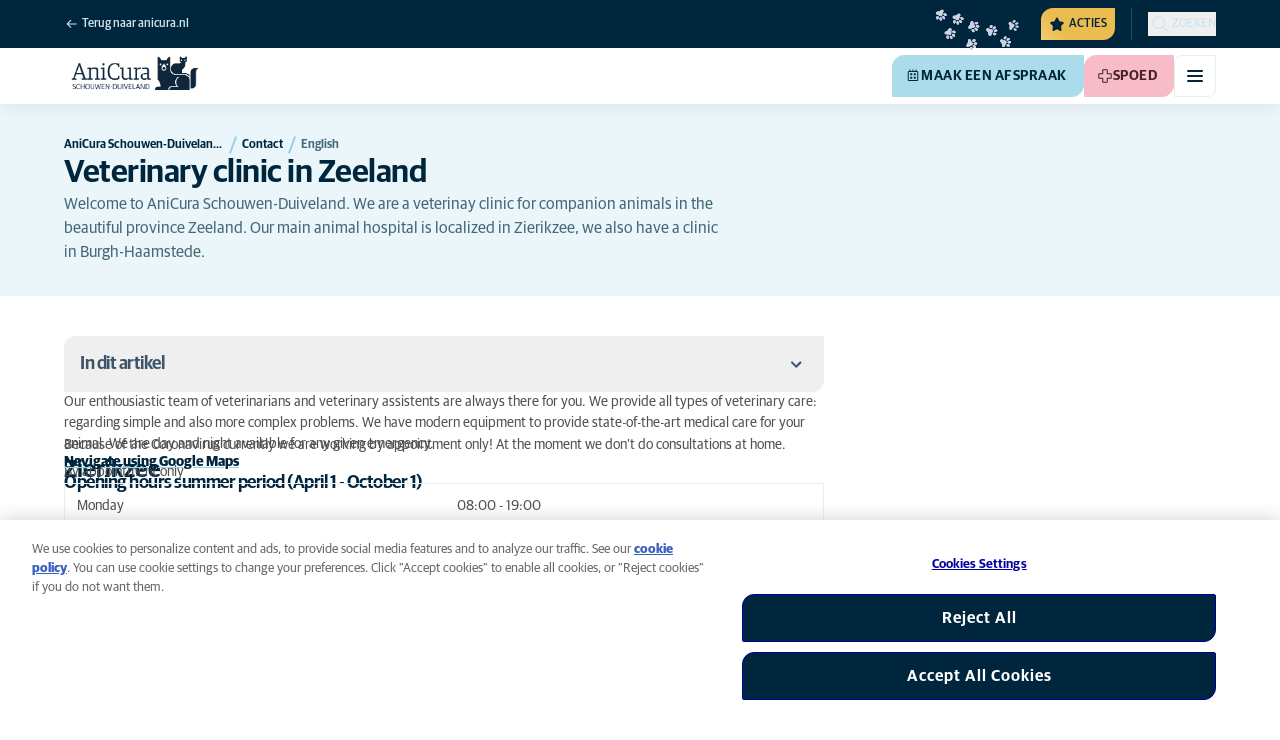

--- FILE ---
content_type: text/html; charset=utf-8
request_url: https://www.anicura.nl/klinieken/zeeland/burgh-haamstede/contact/english/
body_size: 49673
content:


<!DOCTYPE html>
<html lang="en" class="overflow-x-hidden bg-neutral-0 scroll-smooth">
<head>


<meta charset="utf-8">
<title>English | AniCura Schouwen-Duiveland - Burgh-Haamstede</title>

<meta name="viewport" content="width=device-width, initial-scale=1">

<meta http-equiv="Content-Type" content="text/html; charset=utf-8">

<meta name="robots" content="index,follow">

    <meta name="description" content="Welcome to AniCura Schouwen-Duiveland. We are a veterinay clinic for companion animals in the beautiful province Zeeland. Our main animal hospital is loca&#x2026;">

    <link rel="alternate" hreflang="nl-NL" href="https://www.anicura.nl/klinieken/zeeland/burgh-haamstede/contact/english/">
    <link rel="alternate" hreflang="en" href="https://www.anicura.nl/klinieken/zeeland/burgh-haamstede/contact/english/">
    <link rel="alternate" hreflang="de-DE" href="https://www.anicura.nl/klinieken/zeeland/burgh-haamstede/contact/deutsch/">

        <link rel="canonical" href="https://www.anicura.nl/klinieken/zeeland/zierikzee/contact/english/">
        <meta name="og:title" content="English | AniCura Schouwen-Duiveland - Burgh-Haamstede">
        <meta name="og:description" content="Welcome to AniCura Schouwen-Duiveland. We are a veterinay clinic for companion animals in the beautiful province Zeeland. Our main animal hospital is loca&#x2026;">

<meta name="og:type" content="website">
<meta name="og:url" content="https://www.anicura.nl/klinieken/zeeland/burgh-haamstede/contact/english/">

<link rel="icon" sizes="32x32" href="/favicon-32x32.png" type="image/png">

<link rel="icon" href="/favicon.svg" type="image/svg+xml">

<link rel="manifest" href="/manifest.webmanifest" crossorigin="anonymous">

<link rel="apple-touch-icon" sizes="120x120" href="/apple-touch-icon-120x120.png" type="image/png">
<link rel="apple-touch-icon" sizes="152x152" href="/apple-touch-icon-152x152.png" type="image/png">
<link rel="apple-touch-icon" sizes="167x167" href="/apple-touch-icon-167x167.png" type="image/png">
<link rel="apple-touch-icon" sizes="180x180" href="/apple-touch-icon-180x180.png" type="image/png">

<link rel="mask-icon" href="/favicon.svg" color="#0e235c" type="image/svg+xml">

<script nonce="dMf38AM4K7rBEYscgQ2Qdg==" type="application/ld&#x2B;json">
{"@type":"WebSite","@context":"https://schema.org","@id":"https://www.anicura.nl/#website","name":"AniCura Nederland","potentialAction":{"@type":"SearchAction","query":"required q=search_name_string","target":"https://www.anicura.nl/zoeken/"},"url":"https://www.anicura.nl/"}
</script>
<script nonce="dMf38AM4K7rBEYscgQ2Qdg==" type="application/ld&#x2B;json">
{"@type":"Organization","@context":"https://schema.org","@id":"https://www.anicura.nl/#organization","logo":"https://www.anicura.nl/img/logo-anicura.svg","brand":{"@type":"Brand","name":"AniCura"},"areaServed":"Netherlands","name":"AniCura Nederland","description":"Bij AniCura werken de beste paraveterinairen en dierenartsen aan zorgvuldige, professionele zorg voor dieren met persoonlijke aandacht voor het baasje.","sameAs":["https://anicura.nl/","https://www.facebook.com/AniCuraNederland","https://www.instagram.com/anicura.nl/","https://nl.linkedin.com/company/anicura-nederland","https://x.com/AnicuraN","https://www.youtube.com/@anicuranederland"],"url":"https://www.anicura.nl/"}
</script>
<script nonce="dMf38AM4K7rBEYscgQ2Qdg==" type="application/ld&#x2B;json">
{"@type":"VeterinaryCare","@context":"https://schema.org","@id":"https://www.anicura.nl/klinieken/zeeland/burgh-haamstede/#clinic","logo":"https://www.anicura.nl/cdn-cgi/image/f=auto,w=600,sharpen=1/AdaptiveImages/powerinit/21454/AniCura_Schouwen_Duiveland_horizontal_rgb.png?stamp=afe1792f6b66d6cef90b9f9145df7c7e7d320cbd","location":{"@type":"Place","address":{"@type":"PostalAddress","addressCountry":"NL","addressRegion":"Zeeland","postalCode":"4328 BB","streetAddress":"De Roterij 13N","addressLocality":"Burgh-Haamstede, Zeeland"},"latitude":"51,69736899999999","longitude":"3,7505739","openingHoursSpecification":[{"@type":"OpeningHoursSpecification","dayOfWeek":"Monday","opens":"13:00","closes":"16:00"},{"@type":"OpeningHoursSpecification","dayOfWeek":"Tuesday","opens":"13:00","closes":"16:00"},{"@type":"OpeningHoursSpecification","dayOfWeek":"Tuesday","opens":"17:30","closes":"19:00"},{"@type":"OpeningHoursSpecification","dayOfWeek":"Wednesday","opens":"13:00","closes":"16:00"},{"@type":"OpeningHoursSpecification","dayOfWeek":"Thursday","opens":"13:00","closes":"16:00"},{"@type":"OpeningHoursSpecification","dayOfWeek":"Friday","opens":"13:00","closes":"16:00"}]},"areaServed":"Netherlands","email":"schouwen-duiveland@anicura.nl","telephone":"(\u002B31) 0111 - 652 254","parentOrganization":{"@id":"https://www.anicura.nl/#organization"},"name":"AniCura Schouwen-Duiveland - Burgh-Haamstede","description":"Persoonlijk en professioneel: uw dierenarts in Burgh-Haamstede. Maak altijd even een afspraak bij onze dierenkliniek.","sameAs":["https://anicura.nl/klinieken/zeeland/burgh-haamstede/","https://www.facebook.com/Dierenartsenpraktijk-Schouwen-Duiveland-294612877218806/","https://www.instagram.com/sterkliniekschouwenduiveland/","https://www.youtube.com/channel/UCJeoNGaBQJHcivuuB9bL0tQ"],"url":"https://www.anicura.nl/klinieken/zeeland/burgh-haamstede/"}
</script>
<script nonce="dMf38AM4K7rBEYscgQ2Qdg==" type="application/ld&#x2B;json">
{"@type":"WebPage","@context":"https://schema.org","@id":"https://www.anicura.nl/klinieken/zeeland/zierikzee/contact/english/#page","name":"English","potentialAction":{"@type":"ReserveAction","target":"https://booking.vetstoria.com/621f921ec0072/eyJvX2JyX2lkIjoxMTY2OH0","name":"Maak een afspraak"},"url":"https://www.anicura.nl/klinieken/zeeland/zierikzee/contact/english/"}
</script>
<script nonce="dMf38AM4K7rBEYscgQ2Qdg==" type="application/ld&#x2B;json">
{"@type":"BreadcrumbList","@context":"https://schema.org","itemListElement":[{"@type":"ListItem","position":1,"item":"https://www.anicura.nl/klinieken/zeeland/burgh-haamstede/","name":"AniCura Schouwen-Duiveland - Burgh-Haamstede"},{"@type":"ListItem","position":2,"item":"https://www.anicura.nl/klinieken/zeeland/burgh-haamstede/contact/","name":"Contact"},{"@type":"ListItem","position":3,"item":"https://www.anicura.nl/klinieken/zeeland/burgh-haamstede/contact/english/","name":"English"}]}
</script>


<script type="text/javascript" nonce="dMf38AM4K7rBEYscgQ2Qdg==">
    dataLayer = [{
        "event": "Page Impression",
        "pageType": "StandardPage",
        "pageId": "45851",
        "pageName": "English",
        "BID": "",
        "clinic_pms_id": "621f921ec0072/eyJvX2JyX2lkIjoxMTY2OH0",
        "treatment_mcc_id": ""
    }];

    function gtag(){dataLayer.push(arguments);}

    gtag('consent', 'default', {
      'ad_storage': 'denied',
      'ad_user_data': 'denied',
      'ad_personalization': 'denied',
      'analytics_storage': 'denied'
    });
</script>
    


    

    <meta name="application-insights-connection-string">
    <meta name="application-insights-instrumentation-key" content="4e4e4de3-8484-4b0f-822f-24182461595c">

    <script src="/dist/application-insights.js?v=v85Mn0ZCSpDSnbioqUIYGrljsvuyh1qnZeF-I1gRuVk" nonce="dMf38AM4K7rBEYscgQ2Qdg=="></script>

    <link rel='stylesheet' type='text/css' data-f-resource='EPiServerForms.css' href='/Util/EPiServer.Forms/EPiServerForms.css'>
<script src="https://www.google.com/recaptcha/api.js?render=6LfNjQcaAAAAAAUQLQdf-nAyNGgUTR9VS_WExozw" nonce="dMf38AM4K7rBEYscgQ2Qdg=="></script>
<script nonce="dMf38AM4K7rBEYscgQ2Qdg==">
var epi = epi||{}; epi.EPiServer = epi.EPiServer||{}; epi.EPiServer.Forms = epi.EPiServer.Forms||{};
                    epi.EPiServer.Forms.InjectFormOwnJQuery = true;epi.EPiServer.Forms.OriginalJQuery = typeof jQuery !== 'undefined' ? jQuery : undefined;
</script>


    <link rel="preconnect" href="https://use.typekit.net" crossorigin="">

    <link href="/dist/tw.css?v=BwjkDXeJD0R7ieAZWK0typy91jyaAonz6z8tvY6KrVY" rel="stylesheet" type="text/css">

    <link href="/dist/main.css?v=BlK8rp_ZsVp5fpg_jLEJ8ITaxgEemnphwGpZxnpOxsc" as="style" rel="preload" type="text/css" nonce="dMf38AM4K7rBEYscgQ2Qdg==">
    <link href="/dist/theme-default.css?v=b1uJRhyixZgBNPTXEwAVn4a9VSzO8E5amCJpeAAaKAs" as="style" rel="preload" type="text/css" nonce="dMf38AM4K7rBEYscgQ2Qdg==">

    <noscript>
        <link href="/dist/main.css?v=BlK8rp_ZsVp5fpg_jLEJ8ITaxgEemnphwGpZxnpOxsc" rel="stylesheet" type="text/css">
        <link href="/dist/theme-default.css?v=b1uJRhyixZgBNPTXEwAVn4a9VSzO8E5amCJpeAAaKAs" rel="stylesheet" type="text/css">
    </noscript>

    <link rel="stylesheet" href="https://use.typekit.net/hst0yat.css">

    <script src="/scripts/htmx-2.0.3.min.js?v=SRlVzRgQdH19e5zLk2QAr7dg4G0l1T5FcrZLZWOyeE4" nonce="dMf38AM4K7rBEYscgQ2Qdg=="></script>

        <!-- Google Tag Manager -->
        <script nonce="dMf38AM4K7rBEYscgQ2Qdg==">
            (function (w, d, s, l, i) {
                w[l] = w[l] || []; w[l].push({
                    'gtm.start':
                        new Date().getTime(), event: 'gtm.js'
                }); var f = d.getElementsByTagName(s)[0],
                    j = d.createElement(s), dl = l != 'dataLayer' ? '&l=' + l : ''; j.async = true; j.src =
                        'https://www.googletagmanager.com/gtm.js?id=' + i + dl; f.parentNode.insertBefore(j, f);
            })(window, document, 'script', 'dataLayer', 'GTM-N3J8XN');</script>
        <!-- End Google Tag Manager -->

        <!-- JENTIS SCRIPT -->
        <script nonce="dMf38AM4K7rBEYscgQ2Qdg==">(function (sCDN, sCDNProject, sCDNWorkspace, sCDNVers) {
  if (
    window.localStorage !== null &&
    typeof window.localStorage === "object" &&
    typeof window.localStorage.getItem === "function" &&
    window.sessionStorage !== null &&
    typeof window.sessionStorage === "object" &&
    typeof window.sessionStorage.getItem === "function"
  ) {
    sCDNVers =
      window.sessionStorage.getItem("jts_preview_version") ||
      window.localStorage.getItem("jts_preview_version") ||
      sCDNVers;
  }
  window.jentis = window.jentis || {};
  window.jentis.config = window.jentis.config || {};
  window.jentis.config.frontend = window.jentis.config.frontend || {};
  window.jentis.config.frontend.cdnhost =
    sCDN + "/get/" + sCDNWorkspace + "/web/" + sCDNVers + "/";
  window.jentis.config.frontend.vers = sCDNVers;
  window.jentis.config.frontend.env = sCDNWorkspace;
  window.jentis.config.frontend.project = sCDNProject;
  window._jts = window._jts || [];
  var f = document.getElementsByTagName("script")[0];
  var j = document.createElement("script");
  j.async = true;
  j.src = window.jentis.config.frontend.cdnhost + "qiugrk.js";
  f.parentNode.insertBefore(j, f);
})("https://71t1hg.anicura.nl","anicura_nl","live", "_");

_jts.push({ track: "pageview" });
_jts.push({ track: "submit" }); <!-- a --/></script>
        <!-- End JENTIS SCRIPT -->

    <script src="/dist/site-initialization.js?v=YwLHsXb4xoMsbZ-JQS_YGjCf3KZmlIjxxATByInebg8" nonce="dMf38AM4K7rBEYscgQ2Qdg=="></script>

    <script nonce="dMf38AM4K7rBEYscgQ2Qdg==">
        htmx.config.refreshOnHistoryMiss = true;
    </script>
</head>

<body class="w-full clinic-page" hx-history="false">
        <!-- Google Tag Manager (noscript) -->
        <noscript>
            <iframe src="https://www.googletagmanager.com/ns.html?id=GTM-N3J8XN" height="0" width="0" style="display:none;visibility:hidden"></iframe>
        </noscript>
        <!-- End Google Tag Manager (noscript) -->

    

        

    
<div class="fixed left-0 right-0 top-0 h-full z-modal pointer-events-none w-full max-w-container mx-auto">
    <div class="flex w-full px-container-xs sm:px-container-sm md:px-container-md lg:px-container-lg xl:px-0">
        
        

    <a class="w-full mt-md opacity-0 focus-visible:opacity-100 focus-visible:pointer-events-auto sm:w-auto flex justify-center items-center border rounded-tl-br-sm focus-outline transition-short-in hover:transition-short-out cursor-pointer disabled:cursor-not-allowed bg-turquoise-600 text-dark-blue border-turquoise-600 hover:bg-turquoise-800 hover:border-turquoise-800 group-hover:bg-turquoise-800 group-hover:border-turquoise-800 [&amp;:not(.htmx-request):not(form.htmx-request_&amp;)]:disabled:bg-black/5 [&amp;:not(.htmx-request):not(form.htmx-request_&amp;)]:disabled:text-black/20 [&amp;:not(.htmx-request):not(form.htmx-request_&amp;)]:disabled:border-black/5 py-lg px-2xl text-button-xl" href="#main" title="Ga naar de hoofdinhoud" data-sites="">
        <div class="relative flex justify-center items-center min-h-lg gap-md">

            
            Ga naar de hoofdinhoud
        
        </div>
    </a>

    
    </div>
</div>

<header id="site-header" class="sticky top-0 z-header w-full text-dark-blue bg-neutral-0 transition-short-in-out transform shadow-xs " data-supports-transparency="false" data-is-transparent="false">
    <div id="banners-wrapper">
        
<div><div data-block=""></div></div>
    </div>

    


<nav class="w-full py-xs transition-short-in-out bg-dark-blue">
    
<div class="w-full max-w-container mx-auto">
    <div class="w-full px-container-xs sm:px-container-sm md:px-container-md lg:px-container-lg xl:px-0">
        
        <div class="flex justify-end w-full min-h-[2rem] gap-md md:gap-0 md:divide-x md:[&amp;&gt;*]:px-md md:first:[&amp;&gt;*]:pl-0 md:last:[&amp;&gt;*]:pr-0 [&amp;&gt;*]:transition-short-in-out divide-dark-blue-400
        ">
                <div class="flex justify-end items-center gap-sm w-full min-w-0">
                        <a href="/" class="inline-block pt-[calc(1cap-1ex)] mr-auto text-t-xs font-t-medium block focus-outline focus-visible:outline-offset-2 text-light-blue-800 hover:text-neutral-0 focus-visible:text-neutral-0 focus-visible:outline-turquoise-900">
                            
<svg aria-hidden="true" class="flex-none inline-flex justify-center items-center w-md h-md" focusable="false">
    
    <use href="/svg/system/arrow-left.svg?v=VIc-NRQGF1xRqU6Kav3p1tDgaD1jaDr9beEfpp8953Y#icon"></use>
</svg>

                            <span class="mt-[calc(1ex-1cap)]">Terug naar anicura.nl</span>
                        </a>

                        <div class="flex lg:divide-x lg:[&amp;&gt;*]:px-md lg:first:[&amp;&gt;*]:pl-0 lg:last:[&amp;&gt;*]:pr-0 [&amp;&gt;*]:transition-short-in-out divide-dark-blue-400">
                                <ul class="flex items-center gap-md">
                                        <li>
                                            


<div class="relative flex">
    <div class="top-0 right-full absolute w-[7.5rem] pointer-events-none">
            <div class="absolute opacity-0 animate-golden-campaign-fade-in-out" style="animation-delay: 1500ms;">
                
<svg class="w-[8.75rem] h-[3.125rem] flex-none flex justify-center items-center" focusable="false">
    
    <use href="/svg/golden-campaign/State=1.svg?v=1JHuhdBCojaQgKWQ0gAWg5sQdg3eNwTUK-biMNvKtew#icon"></use>
</svg>
            </div>
            <div class="absolute opacity-0 animate-golden-campaign-fade-in-out" style="animation-delay: 2100ms;">
                
<svg class="w-[8.75rem] h-[3.125rem] flex-none flex justify-center items-center" focusable="false">
    
    <use href="/svg/golden-campaign/State=2.svg?v=dYXXWyaHYEHe13DbUhA8Y4_d1aByQGkOPc8RbM3dNxQ#icon"></use>
</svg>
            </div>
            <div class="absolute opacity-0 animate-golden-campaign-fade-in-out" style="animation-delay: 2700ms;">
                
<svg class="w-[8.75rem] h-[3.125rem] flex-none flex justify-center items-center" focusable="false">
    
    <use href="/svg/golden-campaign/State=3.svg?v=L_3sVMlJckc5vn-qst514OXk3VFv3rq5b0wQ9oLNn7w#icon"></use>
</svg>
            </div>
            <div class="absolute opacity-0 animate-golden-campaign-fade-in-out" style="animation-delay: 3300ms;">
                
<svg class="w-[8.75rem] h-[3.125rem] flex-none flex justify-center items-center" focusable="false">
    
    <use href="/svg/golden-campaign/State=4.svg?v=whWWZxV6UT_u0rDQiZ2VvxfINZq-CTN_yJjCkKragek#icon"></use>
</svg>
            </div>
            <div class="absolute opacity-0 animate-golden-campaign-fade-in-out" style="animation-delay: 3900ms;">
                
<svg class="w-[8.75rem] h-[3.125rem] flex-none flex justify-center items-center" focusable="false">
    
    <use href="/svg/golden-campaign/State=5.svg?v=cUB0BGu-7DSgTh9HXbxbDGW4YP8r2V1e1AjzwR6_O28#icon"></use>
</svg>
            </div>
            <div class="absolute opacity-0 animate-golden-campaign-fade-in-out" style="animation-delay: 4500ms;">
                
<svg class="w-[8.75rem] h-[3.125rem] flex-none flex justify-center items-center" focusable="false">
    
    <use href="/svg/golden-campaign/State=6.svg?v=E-zqJyuLV3DwvpZ_dHFQ6uJpJ7tV44E0CDyX0P69FvM#icon"></use>
</svg>
            </div>
            <div class="absolute opacity-0 animate-golden-campaign-fade-in-out" style="animation-delay: 5100ms;">
                
<svg class="w-[8.75rem] h-[3.125rem] flex-none flex justify-center items-center" focusable="false">
    
    <use href="/svg/golden-campaign/State=7.svg?v=wKsyhtY5sR3cSwFhTpPDbo_MeEfwNIqwGu_mF_Mq--Y#icon"></use>
</svg>
            </div>
            <div class="absolute opacity-0 animate-golden-campaign-fade-in-out" style="animation-delay: 5700ms;">
                
<svg class="w-[8.75rem] h-[3.125rem] flex-none flex justify-center items-center" focusable="false">
    
    <use href="/svg/golden-campaign/State=8.svg?v=fO-CpGbg4lNUx0t71rpdP3zuV_ri4iZA2R-dI6nLCHs#icon"></use>
</svg>
            </div>
    </div>

    <button aria-controls="golden-campaign-modal" class="group relative overflow-hidden p-xs rounded-tl-br-sm cursor-pointer text-navigation-secondary-link text-dark-blue bg-[#EBBC4E] uppercase hover:text-neutral-0 hover:bg-dark-blue-400 transition-short-in-out focus-outline focus-visible:outline-turquoise-900" data-golden-campaign-button="">
        <div class="absolute w-[18.75rem] h-[12.5rem] left-1/2 top-1/2 -translate-x-1/2 -translate-y-1/2 rotate-45 [background-image:radial-gradient(893.05%_50.55%_at_50.55%_50%,#FED78A_0%,_#FFFFFF00_36.81%)] animate-golden-campaign-shimmer [animation-fill-mode:forwards] group-hover:opacity-0 transition-short-in-out"></div>

        <div class="relative flex items-center">
            
<svg aria-hidden="true" class="mr-xxs flex-none inline-flex justify-center items-center w-md h-md" focusable="false">
    
    <use href="/svg/system/star.svg?v=EroG09i9SJFwX0_bcwL5dUV6Raoq90fL9gkaVFH5_Ag#icon"></use>
</svg>

                <span class="whitespace-pre text-box-trim">Acties</span>

                <span class="whitespace-pre text-box-trim animate-golden-campaign-button-text-entry" data-animated-text-segment="" style="animation-delay: 500ms"> - uitgelicht</span>
        </div>
    </button>
</div>



<div class="fixed inset-0 z-modal py-2xl bg-black/70 transition-short-in inert:opacity-0 inert:transition-short-out" data-auto-init="true" data-modal="" data-closeable="true" id="golden-campaign-modal-container" inert="">
    
<div class="h-full w-full max-w-container mx-auto">
    <div class="h-full flex items-center w-full px-container-xs sm:px-container-sm md:px-container-md lg:px-container-lg xl:px-0">
        
        
<div class="max-h-full auto-rows-fr grid w-full grid-cols-4 gap-x-lg sm:grid-cols-12">
    
            <div aria-labelledby="golden-campaign-modal-title" aria-modal="true" class="col-span-full md:col-start-2 md:col-span-10 xl:col-start-3 xl:col-span-8 relative h-full flex flex-col gap-lg bg-neutral-0 rounded-md pl-md pr-sm pt-lg pb-md md:pl-xl md:pr-lg md:pt-2xl md:pb-xl lg:pl-[3.5rem] lg:pr-xl lg:pt-3xl lg:pb-[3.5rem]" data-dialog="" id="golden-campaign-modal" role="dialog">
                    <div class="absolute top-0 right-0 mt-lg mr-lg z-component md:mt-2xl md:mr-2xl lg:mt-3xl lg:mr-3xl">
                        <div class="sm:hidden">
                            

    <button class="border rounded-tl-br-xs focus-outline transition-short-in hover:transition-short-out cursor-pointer disabled:cursor-not-allowed bg-neutral-0 text-dark-blue border-neutral-200 hover:bg-neutral-200 hover:text-dark-blue group-hover:bg-neutral-200 group-hover:text-dark-blue [&amp;:not(.htmx-request):not(form.htmx-request_&amp;)]:disabled:bg-black/10 [&amp;:not(.htmx-request):not(form.htmx-request_&amp;)]:disabled:text-black/30 [&amp;:not(.htmx-request):not(form.htmx-request_&amp;)]:disabled:border-black/10 p-xs text-button-sm" type="button" title="Sluiten" aria-label="Sluiten" data-close-button="">
        <div class="relative flex justify-center items-center aspect-square min-h-lg gap-xs">
                <div class="relative">
                    
<svg aria-hidden="true" class="[button.htmx-request_&amp;]:opacity-0 [form.htmx-request_&amp;]:opacity-0 w-lg h-lg flex-none inline-flex justify-center items-center w-lg h-lg" focusable="false">
    
    <use href="/svg/system/close.svg?v=nAwaEkBkvNXV4hzxwG58QPRwJJlb0mu_3fYLg-dgTYc#icon"></use>
</svg>
                    <div class="hidden [button.htmx-request_&amp;]:block [form.htmx-request_&amp;]:block rounded-full animate-spin [background-image:conic-gradient(transparent_72deg,currentColor_360deg)] [mask:radial-gradient(farthest-side,transparent_calc(100%-2px),currentColor_0)] absolute inset-0 w-lg h-lg"></div>
                </div>


        </div>
    </button>

                        </div>

                            <div class="hidden sm:flex">
                                

    <button class="flex justify-center items-center border rounded-tl-br-sm focus-outline transition-short-in hover:transition-short-out cursor-pointer disabled:cursor-not-allowed bg-neutral-0 text-dark-blue border-neutral-200 hover:bg-neutral-200 hover:text-dark-blue group-hover:bg-neutral-200 group-hover:text-dark-blue [&amp;:not(.htmx-request):not(form.htmx-request_&amp;)]:disabled:bg-black/10 [&amp;:not(.htmx-request):not(form.htmx-request_&amp;)]:disabled:text-black/30 [&amp;:not(.htmx-request):not(form.htmx-request_&amp;)]:disabled:border-black/10 py-xs px-md text-button-sm" type="button" title="Sluiten" aria-label="Sluiten" data-close-button="" data-sites="">
        <div class="relative flex justify-center items-center min-h-lg gap-xs">
                <div class="hidden [button.htmx-request_&amp;]:block [form.htmx-request_&amp;]:block rounded-full animate-spin [background-image:conic-gradient(transparent_72deg,currentColor_360deg)] [mask:radial-gradient(farthest-side,transparent_calc(100%-2px),currentColor_0)]  w-md h-md"></div>

            
                                    <span class="mt-[0.125rem]">
                                        Sluiten
                                    </span>

                                    
<svg aria-hidden="true" class="-mr-xs flex-none inline-flex justify-center items-center w-lg h-lg" focusable="false">
    
    <use href="/svg/system/close.svg?v=nAwaEkBkvNXV4hzxwG58QPRwJJlb0mu_3fYLg-dgTYc#icon"></use>
</svg>
                                
        </div>
    </button>

                            </div>
                    </div>

                <div class="flex flex-col gap-lg max-h-full pr-sm overflow-auto md:pr-md lg:pr-xl">
                        <header class="flex items-center gap-sm pl-xs pr-[3.25rem] sm:pr-[7.5rem]">
                                    
<svg aria-hidden="true" class="text-yellow-800 flex-none inline-flex justify-center items-center w-lg h-lg lg:w-xl lg:h-xl" focusable="false">
    
    <use href="/svg/system/star.svg?v=EroG09i9SJFwX0_bcwL5dUV6Raoq90fL9gkaVFH5_Ag#icon"></use>
</svg>

                                <h2 class="text-dark-blue text-h3" id="golden-campaign-modal-title">
                                    Laten we het over tanden hebben!
                                </h2>
                        </header>

                        <div class="pl-xs pb-xs focus:[outline-style:none]" data-dialog-content="" tabindex="-1">
                            
    <div class="flex flex-col gap-xl lg:gap-2xl">
            <div class="richtext text-t-md text-t-neutral-700 lg:text-t-lg">
                <p>Veel hondenbezitters denken dat hun viervoeter een gezond gebit heeft. Doe de test en maak een afspraak voor een gebitscontrole bij geselecteerde klinieken!</p>
            </div>

            <ul class="flex flex-col gap-md">
                    <li>
                        <a class="flex items-center justify-between gap-lg p-md border border-neutral-200 rounded-tl-br-sm transition-short-in-out hover:border-dark-blue focus-outline -outline-offset-4 sm:rounded-tl-br-lg lg:p-lg" href="/over-huisdieren/hond/gebit/">
                            <div class="flex flex-col gap-xs">
                                    <h3 class="text-h3 text-dark-blue">
                                        Gebitscampagne
                                    </h3>

                                    <p class="font-t text-t-sm text-t-neutral-700 lg:text-t-md">
                                        Kijk eens naar die glimlach
                                    </p>
                            </div>

                            
<svg aria-hidden="true" class="text-dark-blue flex-none inline-flex justify-center items-center w-lg h-lg lg:w-xl lg:h-xl" focusable="false">
    
    <use href="/svg/system/arrow-right.svg?v=bPdySdqmnqm_CtlqV1JtnQxHwJUfchemL2-s35XgxzM#icon"></use>
</svg>
                        </a>
                    </li>   
                    <li>
                        <a class="flex items-center justify-between gap-lg p-md border border-neutral-200 rounded-tl-br-sm transition-short-in-out hover:border-dark-blue focus-outline -outline-offset-4 sm:rounded-tl-br-lg lg:p-lg" href="/over-huisdieren/hond/gebit/gebitscheck/">
                            <div class="flex flex-col gap-xs">
                                    <h3 class="text-h3 text-dark-blue">
                                        Tandheelkundige controle voor honden
                                    </h3>

                                    <p class="font-t text-t-sm text-t-neutral-700 lg:text-t-md">
                                        Met deze online tool kun je als eigenaar beter inschatten of je hond risico loopt op een tandvleesaandoening en of een bezoek aan de dierenarts verstandig is.
                                    </p>
                            </div>

                            
<svg aria-hidden="true" class="text-dark-blue flex-none inline-flex justify-center items-center w-lg h-lg lg:w-xl lg:h-xl" focusable="false">
    
    <use href="/svg/system/arrow-right.svg?v=bPdySdqmnqm_CtlqV1JtnQxHwJUfchemL2-s35XgxzM#icon"></use>
</svg>
                        </a>
                    </li>   
            </ul>
    </div>

                        </div>
                </div>
            </div>
        
</div>
    
    </div>
</div>
</div>
                                        </li>

                                </ul>

                                <ul class="hidden lg:flex items-center gap-md">
                                        <li>
                                            
<a class="flex items-center gap-xs rounded-tl-br-sm py-xxs uppercase focus-outline focus-visible:outline-offset-2 transition-short-in-out text-navigation-secondary-link text-light-blue-800 hover:text-neutral-0 focus-visible:text-neutral-0 focus-visible:outline-turquoise-900" href="/voor-dierenartsen/">
        
<svg aria-hidden="true" class="flex-none inline-flex justify-center items-center w-lg h-lg" focusable="false">
    
    <use href="/svg/system/vets.svg?v=x7hcth_Js_Hax10FPUYq7MMCUsi71ljxfM-K2x_pS3g#icon"></use>
</svg>

    <span class="text-box-trim">Voor dierenartsen</span>
</a>
                                        </li>
                                        <li>
                                            
<a class="flex items-center gap-xs rounded-tl-br-sm py-xxs uppercase focus-outline focus-visible:outline-offset-2 transition-short-in-out text-navigation-secondary-link text-light-blue-800 hover:text-neutral-0 focus-visible:text-neutral-0 focus-visible:outline-turquoise-900" href="/over-anicura/">
        
<svg aria-hidden="true" class="flex-none inline-flex justify-center items-center w-lg h-lg" focusable="false">
    
    <use href="/svg/system/about.svg?v=FG5U3a4M2vI-euEPCa4dW33uzWLyuq3GXgG0uTpqjyQ#icon"></use>
</svg>

    <span class="text-box-trim">Over AniCura</span>
</a>
                                        </li>
                                </ul>
                        </div>
                </div>

                <div class="flex gap-sm items-center">

                        <button id="trigger_search-mobile" aria-controls="mobile-flyout mobile-search" aria-expanded="false" class="flex lg:hidden items-center gap-xs text-navigation-secondary-link uppercase block focus-outline focus-visible:outline-offset-2 text-light-blue-800 hover:text-neutral-0 focus-visible:text-neutral-0 focus-visible:outline-turquoise-900">
                            
<svg aria-hidden="true" class="flex-none inline-flex justify-center items-center w-lg h-lg" focusable="false">
    
    <use href="/svg/system/search.svg?v=O9ttRmWBl41AdoWq_CLOnXhFeSeQTmfiqCcLQpVkKUg#icon"></use>
</svg>
                            <span class="text-box-trim">Zoeken</span>
                        </button>
                        <button id="trigger_search-desktop" aria-controls="desktop-menu-flyout flyout_search-desktop" aria-expanded="false" class="hidden lg:flex items-center gap-xs text-navigation-secondary-link uppercase block focus-outline focus-visible:outline-offset-2 text-light-blue-800 hover:text-neutral-0 focus-visible:text-neutral-0 focus-visible:outline-turquoise-900">
                            
<svg aria-hidden="true" class="flex-none inline-flex justify-center items-center w-lg h-lg" focusable="false">
    
    <use href="/svg/system/search.svg?v=O9ttRmWBl41AdoWq_CLOnXhFeSeQTmfiqCcLQpVkKUg#icon"></use>
</svg>
                            <span class="text-box-trim">Zoeken</span>
                        </button>
                </div>
        </div>
    
    </div>
</div>
</nav>


        

<div class="w-full max-w-container mx-auto">
    <div class="flex justify-end items-center gap-xs h-[3.5rem] py-sm lg:hidden w-full px-container-xs sm:px-container-sm md:px-container-md lg:px-container-lg xl:px-0">
        
    <a href="/klinieken/zeeland/burgh-haamstede/" class="relative block h-full w-auto mr-auto" title="Terug naar AniCura Schouwen-Duiveland - Burgh-Haamstede">

<img alt="AniCura Schouwen-Duiveland - Burgh-Haamstede-logo" class="relative block w-auto h-[3rem] top-1/2 left-1/2 opacity-0 transform -translate-x-1/2 -translate-y-1/2 transition-short-in-out [[data-is-transparent=&#x27;false&#x27;]_&amp;]:opacity-100" height="142" src="/cdn-cgi/image/f=auto,w=420,sharpen=1/AdaptiveImages/powerinit/21454/AniCura_Schouwen_Duiveland_horizontal_rgb.png?stamp=afe1792f6b66d6cef90b9f9145df7c7e7d320cbd" width="420">
<img alt="AniCura Schouwen-Duiveland - Burgh-Haamstede-logo" class="absolute top-0 left-0 block w-auto h-[3rem] top-1/2 left-1/2 opacity-0 transform -translate-x-1/2 -translate-y-1/2 transition-short-in-out [[data-is-transparent=&#x27;true&#x27;]_&amp;]:opacity-100" height="142" src="/cdn-cgi/image/f=auto,w=420,sharpen=1/AdaptiveImages/powerinit/21450/AniCura_Schouwen_Duiveland_horizontal_neg.png?stamp=1c1dc7ab01f206de40748686a20f85f89226054b" width="420">    </a>

        

    <a class="sm:hidden border rounded-tl-br-xs focus-outline transition-short-in hover:transition-short-out cursor-pointer disabled:cursor-not-allowed bg-turquoise-600 text-dark-blue border-turquoise-600 hover:bg-turquoise-800 hover:border-turquoise-800 group-hover:bg-turquoise-800 group-hover:border-turquoise-800 [&amp;:not(.htmx-request):not(form.htmx-request_&amp;)]:disabled:bg-black/5 [&amp;:not(.htmx-request):not(form.htmx-request_&amp;)]:disabled:text-black/20 [&amp;:not(.htmx-request):not(form.htmx-request_&amp;)]:disabled:border-black/5 p-xs text-button-sm" href="https://booking.vetstoria.com/621f921ec0072/eyJvX2JyX2lkIjoxMTY2OH0" title="Maak een afspraak" data-booking-button="" data-vetstoria-booking-button="" data-vetstoria-id="621f921ec0072/eyJvX2JyX2lkIjoxMTY2OH0" aria-expanded="false" data-clinic-id="45694" data-clinic-bid="" data-clinic-name="AniCura Schouwen-Duiveland - Burgh-Haamstede" aria-controls="booking-modal">
        <div class="relative flex justify-center items-center aspect-square min-h-lg gap-xs">
                
<svg aria-hidden="true" class="w-lg h-lg flex-none inline-flex justify-center items-center w-lg h-lg" focusable="false">
    
    <use href="/svg/system/calendar.svg?v=mFaQ9a6c62xVcOh6KItq9dxTTolt4a2TGHivzVvC0ko#icon"></use>
</svg>

            
        </div>
    </a>

        

    <a class="hidden uppercase sm:flex flex justify-center items-center border rounded-tl-br-sm focus-outline transition-short-in hover:transition-short-out cursor-pointer disabled:cursor-not-allowed bg-turquoise-600 text-dark-blue border-turquoise-600 hover:bg-turquoise-800 hover:border-turquoise-800 group-hover:bg-turquoise-800 group-hover:border-turquoise-800 [&amp;:not(.htmx-request):not(form.htmx-request_&amp;)]:disabled:bg-black/5 [&amp;:not(.htmx-request):not(form.htmx-request_&amp;)]:disabled:text-black/20 [&amp;:not(.htmx-request):not(form.htmx-request_&amp;)]:disabled:border-black/5 py-xs px-md text-button-sm pl-sm" href="https://booking.vetstoria.com/621f921ec0072/eyJvX2JyX2lkIjoxMTY2OH0" title="Maak een afspraak" data-booking-button="" data-vetstoria-booking-button="" data-vetstoria-id="621f921ec0072/eyJvX2JyX2lkIjoxMTY2OH0" aria-expanded="false" data-clinic-id="45694" data-clinic-bid="" data-clinic-name="AniCura Schouwen-Duiveland - Burgh-Haamstede" aria-controls="booking-modal" data-sites="">
        <div class="relative flex justify-center items-center min-h-lg gap-xs">
                
<svg aria-hidden="true" class="w-md h-md flex-none inline-flex justify-center items-center w-lg h-lg" focusable="false">
    
    <use href="/svg/system/calendar.svg?v=mFaQ9a6c62xVcOh6KItq9dxTTolt4a2TGHivzVvC0ko#icon"></use>
</svg>

            
            Maak een afspraak
        
        </div>
    </a>


        

    <a class="sm:hidden border rounded-tl-br-xs focus-outline transition-short-in hover:transition-short-out cursor-pointer disabled:cursor-not-allowed bg-pink-400 text-t-pink border-pink-400 hover:bg-pink-600 hover:border-pink-600 group-hover:bg-pink-600 group-hover:border-pink-600 [&amp;:not(.htmx-request):not(form.htmx-request_&amp;)]:disabled:bg-black/5 [&amp;:not(.htmx-request):not(form.htmx-request_&amp;)]:disabled:text-black/20 [&amp;:not(.htmx-request):not(form.htmx-request_&amp;)]:disabled:border-black/5 p-xs text-button-sm" href="/spoedklinieken/" title="Spoed">
        <div class="relative flex justify-center items-center aspect-square min-h-lg gap-xs">
                
<svg aria-hidden="true" class="w-lg h-lg flex-none inline-flex justify-center items-center w-lg h-lg" focusable="false">
    
    <use href="/svg/system/emergency.svg?v=ETrnbVHimOvSjmHicNty6sw3RLFo56izQnDtrXoBRPw#icon"></use>
</svg>

            
        </div>
    </a>

        

    <a class="hidden uppercase sm:flex flex justify-center items-center border rounded-tl-br-sm focus-outline transition-short-in hover:transition-short-out cursor-pointer disabled:cursor-not-allowed bg-pink-400 text-t-pink border-pink-400 hover:bg-pink-600 hover:border-pink-600 group-hover:bg-pink-600 group-hover:border-pink-600 [&amp;:not(.htmx-request):not(form.htmx-request_&amp;)]:disabled:bg-black/5 [&amp;:not(.htmx-request):not(form.htmx-request_&amp;)]:disabled:text-black/20 [&amp;:not(.htmx-request):not(form.htmx-request_&amp;)]:disabled:border-black/5 py-xs px-md text-button-sm pl-sm" href="/spoedklinieken/" title="Spoed" data-sites="">
        <div class="relative flex justify-center items-center min-h-lg gap-xs">
                
<svg aria-hidden="true" class="w-md h-md flex-none inline-flex justify-center items-center w-lg h-lg" focusable="false">
    
    <use href="/svg/system/emergency.svg?v=ETrnbVHimOvSjmHicNty6sw3RLFo56izQnDtrXoBRPw#icon"></use>
</svg>

            
            Spoed
        
        </div>
    </a>


    <button type="button" class="text-dark-blue bg-neutral-0 border-neutral-200 hover:bg-neutral-100 overflow-hidden border rounded-tl-br-xs focus-outline transition-short-in-out aria-expanded:text-dark-blue aria-expanded:bg-neutral-200 aria-expanded:border-neutral-200 " aria-controls="mobile-flyout mobile-menu" aria-expanded="false" aria-label="Mobiel menu in-/uitschakelen"><div class="relative flex justify-center items-center min-h-lg p-xs aspect-square"><div class="flex flex-col justify-around box-content w-md h-md p-xxs"><span class="block w-full h-[2px] rounded-lg bg-current transition-short-in-out transition-colors"></span><span class="block w-full h-[2px] rounded-lg bg-current transition-short-in-out transition-colors"></span><span class="block w-full h-[2px] rounded-lg bg-current transition-short-in-out transition-colors"></span></div></div></button>

    </div>
</div>

    <nav id="mobile-flyout" class="absolute top-0 right-0 z-[-1] flex flex-col w-full h-[100vh] pt-[6.5rem] overflow-hidden text-dark-blue bg-neutral-0 transition-short-in inert:h-0 inert:invisible inert:transition-short-out lg:hidden lg:invisible" inert="">
        <div class="relative w-full min-h-full">
            <div id="mobile-menu" class="group/clinic-mobile-nav relative flex flex-col w-full min-h-full transform transition-short-in-out inert:absolute inert:invisible inert:opacity-0" inert="">
                
<div class="border-t border-neutral-200 w-full max-w-container mx-auto">
    <div class="relative transform transition-short-in-out delay-300 group-inert/clinic-mobile-nav:translate-x-2xl group-inert/clinic-mobile-nav:opacity-0 group-inert/clinic-mobile-nav:delay-0 w-full px-container-xs sm:px-container-sm md:px-container-md lg:px-container-lg xl:px-0">
        
                    
<div class="grid w-full grid-cols-4 gap-x-lg sm:grid-cols-12">
    
                        <div class="col-span-full flex flex-col gap-xl md:col-start-4 md:col-end-10">
                            <ul class="w-full flex flex-col gap-xxs pt-sm md:py-xl">
                                    <li class="flex justify-between items-center gap-sm">
                                        <a href="/klinieken/zeeland/burgh-haamstede/ons-team/" class="block grow py-md text-navigation-top-link focus-outline hover-underline transition-short-in-out" role="menuitem">
                                            Ons team
                                        </a>
                                    </li>
                                    <li class="flex justify-between items-center gap-sm">
                                        <a href="/klinieken/zeeland/burgh-haamstede/behandelingen/" class="block grow py-md text-navigation-top-link focus-outline hover-underline transition-short-in-out" role="menuitem">
                                            Behandelingen
                                        </a>
                                    </li>
                                    <li class="flex justify-between items-center gap-sm">
                                        <a href="/klinieken/zeeland/burgh-haamstede/expertises/" class="block grow py-md text-navigation-top-link focus-outline hover-underline transition-short-in-out" role="menuitem">
                                            Expertises
                                        </a>
                                    </li>
                                    <li class="flex justify-between items-center gap-sm">
                                        <a href="/klinieken/zeeland/burgh-haamstede/over-ons/" class="block grow py-md text-navigation-top-link focus-outline hover-underline transition-short-in-out" role="menuitem">
                                            Over ons
                                        </a>
                                    </li>
                                    <li class="flex justify-between items-center gap-sm">
                                        <a href="/klinieken/zeeland/burgh-haamstede/contact/" class="block grow py-md text-navigation-top-link focus-outline hover-underline transition-short-in-out" role="menuitem">
                                            Contact
                                        </a>
                                    </li>
                            </ul>
                        </div>
                    
</div>
                
    </div>
</div>

                    <div class="w-full grow bg-neutral-100">
                        
<div class="grid w-full grid-cols-4 gap-x-lg sm:grid-cols-12">
    
                            <div class="col-span-full md:col-start-4 md:col-end-10 md:-mx-xl [&amp;&gt;section]:transform [&amp;&gt;section]:transition-short-in-out [&amp;&gt;section]:delay-300 group-inert/clinic-mobile-nav:[&amp;&gt;section]:translate-x-2xl group-inert/clinic-mobile-nav:[&amp;&gt;section]:opacity-0 group-inert/clinic-mobile-nav:[&amp;&gt;section]:delay-0">
                                

<section class="grow py-lg bg-neutral-100">
    
<div class="w-full max-w-container mx-auto">
    <div class="flex flex-col w-full px-container-xs sm:px-container-sm md:px-container-md lg:px-container-lg xl:px-0">
        
        <ul class="flex flex-col gap-lg ">
                <li>
                        <a href="https://www.google.com/maps/dir/?api=1&amp;destination=51.69736899999999,3.7505739" class="inline-flex items-center gap-sm text-t-sm font-t-semi-bold text-dark-blue lg:text-t-md transition-short-in-out hover-underline focus-outline focus-visible:outline-offset-2" title="Routebeschrijving">
                            <span class="flex-none p-xs bg-light-blue-800 rounded-tl-br-sm lg:p-sm">
                                
<svg aria-hidden="true" class="flex-none inline-flex justify-center items-center w-lg h-lg" focusable="false">
    
    <use href="/svg/system/pin.svg?v=uzpPaA8gwsZ7Wt_hxN1VOJm3Qyk0u4giHdagPRvB2m0#icon"></use>
</svg>
                            </span>
                            <span>De Roterij 13N, 4328 BB Burgh-Haamstede</span>
                        </a>
                </li>

                <li>
                    <a href="mailto:schouwen-duiveland@anicura.nl" class="inline-flex items-center gap-sm text-t-sm font-t-semi-bold text-dark-blue lg:text-t-md transition-short-in-out hover-underline focus-outline focus-visible:outline-offset-2">
                        <span class="flex-none p-xs bg-light-blue-800 rounded-tl-br-sm lg:p-sm">
                            
<svg aria-hidden="true" class="flex-none inline-flex justify-center items-center w-lg h-lg" focusable="false">
    
    <use href="/svg/system/email.svg?v=xOnKeWZ_ns2PJRsPD6bRPlAOOIUJLRQTMjVBaIi7eIM#icon"></use>
</svg>
                        </span>
                        <span>schouwen-duiveland@anicura.nl</span>
                    </a>
                </li>

                <li>
                    <a href="tel:(&#x2B;31) 0111 - 652 254" class="inline-flex items-center gap-sm text-t-sm font-t-semi-bold text-dark-blue lg:text-t-md transition-short-in-out hover-underline focus-outline focus-visible:outline-offset-2">
                        <span class="flex-none p-xs bg-light-blue-800 rounded-tl-br-sm lg:p-sm">
                            
<svg aria-hidden="true" class="flex-none inline-flex justify-center items-center w-lg h-lg" focusable="false">
    
    <use href="/svg/system/phone.svg?v=0e-ZrmrbS76eloBBrGU6nyujP-xmdhgYSSu-1raySWw#icon"></use>
</svg>
                        </span>
                        <span>(&#x2B;31) 0111 - 652 254</span>
                    </a>
                </li>
        </ul>

            <div class="flex items-center gap-md pt-lg mt-lg border-t border-neutral-200 md:gap-xs lg:gap-sm ">
                <p class="flex items-center gap-xxs lg:gap-xs">
                    <span class="text-t-md font-t-semi-bold mt-[0.4ch] lg:text-t-lg">
                        4,7
                    </span>
                    
<svg aria-hidden="true" class="text-yellow-800 flex-none inline-flex justify-center items-center w-lg h-lg lg:w-xl lg:h-xl" focusable="false">
    
    <use href="/svg/system/star.svg?v=EroG09i9SJFwX0_bcwL5dUV6Raoq90fL9gkaVFH5_Ag#icon"></use>
</svg>
                </p>

                <div class="flex items-center gap-xs">
                    <div class="flex items-center">
                                <div class="relative block w-lg aspect-square -mr-xs last:mr-0 bg-neutral-800 rounded-full border-2 border-neutral-100 lg:w-2xl">
                                    <img alt="Jacqueline Van Lieshout" src="https://lh3.googleusercontent.com/a/ACg8ocKFGy1ZP9n1vli05fCvemwkl9a9v3vqZLT_N8ApqWy3xasXbw=s128-c0x00000000-cc-rp-mo">
                                </div>
                                <div class="relative block w-lg aspect-square -mr-xs last:mr-0 bg-neutral-800 rounded-full border-2 border-neutral-100 lg:w-2xl">
                                    <img alt="Ivonne Quaak" src="https://lh3.googleusercontent.com/a-/ALV-UjXWzgs52tJI2jiDHPaN3H4Vg4Z38eJmAvzjAXM-IFbOAyIsAHuF=s128-c0x00000000-cc-rp-mo">
                                </div>
                                <div class="relative block w-lg aspect-square -mr-xs last:mr-0 bg-neutral-800 rounded-full border-2 border-neutral-100 lg:w-2xl">
                                    <img alt="Rob Clijnk" src="https://lh3.googleusercontent.com/a/ACg8ocK2ldN24XxxfFW2vXDcD7ZX3OYoLSyOygHtMu93g2ND-xHqwQ=s128-c0x00000000-cc-rp-mo-ba3">
                                </div>
                                <div class="relative block w-lg aspect-square -mr-xs last:mr-0 bg-neutral-800 rounded-full border-2 border-neutral-100 lg:w-2xl">
                                    <img alt="sophia van geenen" src="https://lh3.googleusercontent.com/a-/ALV-UjUQkd74YSbtEaNUWMlZ3JapSw_1ZrV6kUNNJOL3KiychQmo38s=s128-c0x00000000-cc-rp-mo">
                                </div>
                    </div>

                    <small class="text-t-xxs text-t-neutral-700 lg:text-t-xs">van 50&#x2B; beoordelingen</small>
                </div>
            </div>
    
    </div>
</div>
</section>

                            </div>
                        
</div>
                    </div>
            </div>

                <div class="w-full mt-xl bg-neutral-0 transition-short-in-out inert:absolute inert:top-0 inert:left-0 inert:opacity-0 inert:invisible inert:-translate-y-2xl" id="mobile-search" aria-labelledby="trigger_search-mobile" data-menu-section="" inert="">
                    
<div class="w-full max-w-container mx-auto">
    <div class="w-full px-container-xs sm:px-container-sm md:px-container-md lg:px-container-lg xl:px-0">
        
                        

<div class="grid w-full grid-cols-4 gap-x-lg sm:grid-cols-12">
    
    <form action="/zoeken/" class="col-span-full lg:col-start-4 lg:col-span-6 flex flex-col gap-xl" id="search-form-clinic-mobile" method="GET">
        <div class="flex flex-col gap-sm">
            

<label class="flex items-center p-xs gap-xs rounded-tl-br-md bg-neutral-0 transition-short-in-out border hover:border-dark-blue focus-outline has-[input:focus-visible]:outline border-neutral-200">
    <input class="w-full p-sm text-t-sm placeholder-t-neutral-700 text-dark-blue focus:[outline-style:none] order-1 [&amp;::-webkit-search-cancel-button]:appearance-none [&amp;::-webkit-search-cancel-button]:w-[1.125rem] [&amp;::-webkit-search-cancel-button]:h-[1.125rem] [&amp;::-webkit-search-cancel-button]:bg-[url(/svg/clear.svg)] [&amp;::-webkit-search-cancel-button]:cursor-pointer" name="q" placeholder="Waar bent u naar op zoek?" type="search" aria-activedescendant="" aria-autocomplete="list" aria-controls="search-suggestions-clinic-mobile" aria-expanded="false" aria-haspopup="listbox" data-autocomplete="true" data-autocomplete-form-id="search-form-clinic-mobile" data-autocomplete-target-id="search-suggestions-clinic-mobile" data-autocomplete-variant="Inline" hx-disabled-elt="unset" hx-get="/api/suggestions/" hx-include="#search-form-clinic-mobile input, #search-form-clinic-mobile select" hx-indicator="#search-form-clinic-mobile [data-search-input-button]" hx-select="unset" hx-swap="innerHTML" hx-target="#search-suggestions-clinic-mobile" hx-trigger="input delay:200ms, change from:input[data-autocomplete-trigger]" role="combobox" aria-label="Zoeken">

    

    <button class="flex-none order-3 border rounded-tl-br-xs focus-outline transition-short-in hover:transition-short-out cursor-pointer disabled:cursor-not-allowed bg-neutral-200 text-dark-blue border-neutral-200 hover:bg-neutral-300 hover:border-neutral-300 group-hover:bg-neutral-300 group-hover:border-neutral-300 [&amp;:not(.htmx-request):not(form.htmx-request_&amp;)]:disabled:bg-black/5 [&amp;:not(.htmx-request):not(form.htmx-request_&amp;)]:disabled:text-black/20 [&amp;:not(.htmx-request):not(form.htmx-request_&amp;)]:disabled:border-black/5 p-xs text-button-sm" type="submit" title="Zoeken" aria-label="Zoeken" data-search-input-button="">
        <div class="relative flex justify-center items-center aspect-square min-h-lg gap-xs">
                <div class="relative">
                    
<svg aria-hidden="true" class="[button.htmx-request_&amp;]:opacity-0 [form.htmx-request_&amp;]:opacity-0 w-lg h-lg flex-none inline-flex justify-center items-center w-lg h-lg" focusable="false">
    
    <use href="/svg/system/search.svg?v=O9ttRmWBl41AdoWq_CLOnXhFeSeQTmfiqCcLQpVkKUg#icon"></use>
</svg>
                    <div class="hidden [button.htmx-request_&amp;]:block [form.htmx-request_&amp;]:block rounded-full animate-spin [background-image:conic-gradient(transparent_72deg,currentColor_360deg)] [mask:radial-gradient(farthest-side,transparent_calc(100%-2px),currentColor_0)] absolute inset-0 w-lg h-lg"></div>
                </div>


        </div>
    </button>


</label>

            <div class="flex flex-wrap gap-xs">
                

<div class="flex">
    <label class="relative overflow-hidden group border rounded-tl-br-sm py-xxs pl-xs pr-sm flex gap-xs cursor-pointer items-center justify-center transition-short-in-out text-t-xs font-t-semi-bold border-neutral-300 bg-neutral-0 hover:border-turquoise-400 hover:bg-turquoise-200 has-[:focus-visible]:border-turquoise-400 has-[:focus-visible]:bg-turquoise-200 has-[:checked]:border-turquoise-800 has-[:checked]:bg-turquoise-600">
        <span>
            <input class="absolute -left-full peer" data-autocomplete-trigger="" id="clinic" name="clinic" type="checkbox" value="true">

            <span class="transition-short-in-out items-center justify-center text-neutral-200 group-hover:text-t-neutral-700 peer-focus-visible:text-t-neutral-700 group-has-[:focus-visible]:text-t-neutral-700 peer-checked:text-dark-blue group-has-[:focus-visible]:peer-checked:text-dark-blue">
                
<svg class="w-md h-md flex-none flex justify-center items-center" focusable="false">
    
    <use href="/svg/system/check.svg?v=E2lWvqyyO1P9ITicwUvKSZudbsgCqMMaKapv5MnXY5Q#icon"></use>
</svg>
            </span>
        </span>

        <span class="transition-short-in-out text-dark-blue">
            Klinieken
        </span>
    </label>

    <span class="block text-t-sm font-t-semi-bold text-error-200 [&amp;.field-validation-error]:mt-xs field-validation-valid" data-valmsg-for="clinic" data-valmsg-replace="true"></span>
</div>

                

<div class="flex">
    <label class="relative overflow-hidden group border rounded-tl-br-sm py-xxs pl-xs pr-sm flex gap-xs cursor-pointer items-center justify-center transition-short-in-out text-t-xs font-t-semi-bold border-neutral-300 bg-neutral-0 hover:border-turquoise-400 hover:bg-turquoise-200 has-[:focus-visible]:border-turquoise-400 has-[:focus-visible]:bg-turquoise-200 has-[:checked]:border-turquoise-800 has-[:checked]:bg-turquoise-600">
        <span>
            <input class="absolute -left-full peer" data-autocomplete-trigger="" id="symptom" name="symptom" type="checkbox" value="true">

            <span class="transition-short-in-out items-center justify-center text-neutral-200 group-hover:text-t-neutral-700 peer-focus-visible:text-t-neutral-700 group-has-[:focus-visible]:text-t-neutral-700 peer-checked:text-dark-blue group-has-[:focus-visible]:peer-checked:text-dark-blue">
                
<svg class="w-md h-md flex-none flex justify-center items-center" focusable="false">
    
    <use href="/svg/system/check.svg?v=E2lWvqyyO1P9ITicwUvKSZudbsgCqMMaKapv5MnXY5Q#icon"></use>
</svg>
            </span>
        </span>

        <span class="transition-short-in-out text-dark-blue">
            Symptomen
        </span>
    </label>

    <span class="block text-t-sm font-t-semi-bold text-error-200 [&amp;.field-validation-error]:mt-xs field-validation-valid" data-valmsg-for="symptom" data-valmsg-replace="true"></span>
</div>

                

<div class="flex">
    <label class="relative overflow-hidden group border rounded-tl-br-sm py-xxs pl-xs pr-sm flex gap-xs cursor-pointer items-center justify-center transition-short-in-out text-t-xs font-t-semi-bold border-neutral-300 bg-neutral-0 hover:border-turquoise-400 hover:bg-turquoise-200 has-[:focus-visible]:border-turquoise-400 has-[:focus-visible]:bg-turquoise-200 has-[:checked]:border-turquoise-800 has-[:checked]:bg-turquoise-600">
        <span>
            <input class="absolute -left-full peer" data-autocomplete-trigger="" id="treatment" name="treatment" type="checkbox" value="true">

            <span class="transition-short-in-out items-center justify-center text-neutral-200 group-hover:text-t-neutral-700 peer-focus-visible:text-t-neutral-700 group-has-[:focus-visible]:text-t-neutral-700 peer-checked:text-dark-blue group-has-[:focus-visible]:peer-checked:text-dark-blue">
                
<svg class="w-md h-md flex-none flex justify-center items-center" focusable="false">
    
    <use href="/svg/system/check.svg?v=E2lWvqyyO1P9ITicwUvKSZudbsgCqMMaKapv5MnXY5Q#icon"></use>
</svg>
            </span>
        </span>

        <span class="transition-short-in-out text-dark-blue">
            Behandelingen
        </span>
    </label>

    <span class="block text-t-sm font-t-semi-bold text-error-200 [&amp;.field-validation-error]:mt-xs field-validation-valid" data-valmsg-for="treatment" data-valmsg-replace="true"></span>
</div>

                

<div class="flex">
    <label class="relative overflow-hidden group border rounded-tl-br-sm py-xxs pl-xs pr-sm flex gap-xs cursor-pointer items-center justify-center transition-short-in-out text-t-xs font-t-semi-bold border-neutral-300 bg-neutral-0 hover:border-turquoise-400 hover:bg-turquoise-200 has-[:focus-visible]:border-turquoise-400 has-[:focus-visible]:bg-turquoise-200 has-[:checked]:border-turquoise-800 has-[:checked]:bg-turquoise-600">
        <span>
            <input class="absolute -left-full peer" data-autocomplete-trigger="" id="advice" name="advice" type="checkbox" value="true">

            <span class="transition-short-in-out items-center justify-center text-neutral-200 group-hover:text-t-neutral-700 peer-focus-visible:text-t-neutral-700 group-has-[:focus-visible]:text-t-neutral-700 peer-checked:text-dark-blue group-has-[:focus-visible]:peer-checked:text-dark-blue">
                
<svg class="w-md h-md flex-none flex justify-center items-center" focusable="false">
    
    <use href="/svg/system/check.svg?v=E2lWvqyyO1P9ITicwUvKSZudbsgCqMMaKapv5MnXY5Q#icon"></use>
</svg>
            </span>
        </span>

        <span class="transition-short-in-out text-dark-blue">
            Advies
        </span>
    </label>

    <span class="block text-t-sm font-t-semi-bold text-error-200 [&amp;.field-validation-error]:mt-xs field-validation-valid" data-valmsg-for="advice" data-valmsg-replace="true"></span>
</div>

                

<div class="flex">
    <label class="relative overflow-hidden group border rounded-tl-br-sm py-xxs pl-xs pr-sm flex gap-xs cursor-pointer items-center justify-center transition-short-in-out text-t-xs font-t-semi-bold border-neutral-300 bg-neutral-0 hover:border-turquoise-400 hover:bg-turquoise-200 has-[:focus-visible]:border-turquoise-400 has-[:focus-visible]:bg-turquoise-200 has-[:checked]:border-turquoise-800 has-[:checked]:bg-turquoise-600">
        <span>
            <input class="absolute -left-full peer" data-autocomplete-trigger="" id="other" name="other" type="checkbox" value="true">

            <span class="transition-short-in-out items-center justify-center text-neutral-200 group-hover:text-t-neutral-700 peer-focus-visible:text-t-neutral-700 group-has-[:focus-visible]:text-t-neutral-700 peer-checked:text-dark-blue group-has-[:focus-visible]:peer-checked:text-dark-blue">
                
<svg class="w-md h-md flex-none flex justify-center items-center" focusable="false">
    
    <use href="/svg/system/check.svg?v=E2lWvqyyO1P9ITicwUvKSZudbsgCqMMaKapv5MnXY5Q#icon"></use>
</svg>
            </span>
        </span>

        <span class="transition-short-in-out text-dark-blue">
            Anders
        </span>
    </label>

    <span class="block text-t-sm font-t-semi-bold text-error-200 [&amp;.field-validation-error]:mt-xs field-validation-valid" data-valmsg-for="other" data-valmsg-replace="true"></span>
</div>
            </div>
        </div>

        <div>
            <h2 class="block mb-md text-distinct-xs uppercase text-t-neutral-700">
                Suggesties
            </h2>

            <ul class="flex flex-col gap-md" id="search-suggestions-clinic-mobile" role="listbox">
            </ul>
        </div>
    <input name="clinic" type="hidden" value="false"><input name="symptom" type="hidden" value="false"><input name="treatment" type="hidden" value="false"><input name="advice" type="hidden" value="false"><input name="other" type="hidden" value="false"></form>

</div>
                    
    </div>
</div>
                </div>
        </div>
    </nav>

    
<div class="hidden relative w-full z-[1] lg:block">
    
<div class="w-full max-w-container mx-auto">
    <div class="flex justify-end items-center gap-2xl h-[4.5rem] w-full px-container-xs sm:px-container-sm md:px-container-md lg:px-container-lg xl:px-0">
        
        <a href="/klinieken/zeeland/burgh-haamstede/" class="relative block mr-auto focus-outline" title="Terug naar AniCura Schouwen-Duiveland - Burgh-Haamstede">

<img alt="AniCura Schouwen-Duiveland - Burgh-Haamstede-logo" class="block w-auto h-[4rem] transition-short-in-out opacity-0 [[data-is-transparent=&#x27;false&#x27;]_&amp;]:opacity-100" height="142" src="/cdn-cgi/image/f=auto,w=420,sharpen=1/AdaptiveImages/powerinit/21454/AniCura_Schouwen_Duiveland_horizontal_rgb.png?stamp=afe1792f6b66d6cef90b9f9145df7c7e7d320cbd" width="420">
<img alt="AniCura Schouwen-Duiveland - Burgh-Haamstede-logo" class="absolute top-0 left-0 block w-auto h-[4rem] transition-short-in-out opacity-0 [[data-is-transparent=&#x27;true&#x27;]_&amp;]:opacity-100" height="142" src="/cdn-cgi/image/f=auto,w=420,sharpen=1/AdaptiveImages/powerinit/21450/AniCura_Schouwen_Duiveland_horizontal_neg.png?stamp=1c1dc7ab01f206de40748686a20f85f89226054b" width="420">        </a>

            <nav id="desktop-menu" class="h-full">
                <ul class="flex items-center gap-sm h-full">
                        <li class="relative h-full py-xs">
                                <a href="/klinieken/zeeland/burgh-haamstede/ons-team/" class="flex items-center h-full px-sm py-xxs text-navigation-top-link focus-outline after:block after:absolute after:bottom-0 after:left-0 after:w-full after:h-[1px] after:rounded-full after:bg-neutral-300/0 hover:after:bg-neutral-300 aria-expanded:after:bg-dark-blue after:transition-short-in-out" data-main-navigation-link="">
                                    <span>Ons team</span>
                                </a>
                        </li>
                        <li class="relative h-full py-xs">
                                <a href="/klinieken/zeeland/burgh-haamstede/behandelingen/" class="flex items-center h-full px-sm py-xxs text-navigation-top-link focus-outline after:block after:absolute after:bottom-0 after:left-0 after:w-full after:h-[1px] after:rounded-full after:bg-neutral-300/0 hover:after:bg-neutral-300 aria-expanded:after:bg-dark-blue after:transition-short-in-out" data-main-navigation-link="">
                                    <span>Behandelingen</span>
                                </a>
                        </li>
                        <li class="relative h-full py-xs">
                                <a href="/klinieken/zeeland/burgh-haamstede/expertises/" class="flex items-center h-full px-sm py-xxs text-navigation-top-link focus-outline after:block after:absolute after:bottom-0 after:left-0 after:w-full after:h-[1px] after:rounded-full after:bg-neutral-300/0 hover:after:bg-neutral-300 aria-expanded:after:bg-dark-blue after:transition-short-in-out" data-main-navigation-link="">
                                    <span>Expertises</span>
                                </a>
                        </li>
                        <li class="relative h-full py-xs">
                                <a href="/klinieken/zeeland/burgh-haamstede/over-ons/" class="flex items-center h-full px-sm py-xxs text-navigation-top-link focus-outline after:block after:absolute after:bottom-0 after:left-0 after:w-full after:h-[1px] after:rounded-full after:bg-neutral-300/0 hover:after:bg-neutral-300 aria-expanded:after:bg-dark-blue after:transition-short-in-out" data-main-navigation-link="">
                                    <span>Over ons</span>
                                </a>
                        </li>
                        <li class="relative h-full py-xs">
                                <a href="/klinieken/zeeland/burgh-haamstede/contact/" class="flex items-center h-full px-sm py-xxs text-navigation-top-link focus-outline after:block after:absolute after:bottom-0 after:left-0 after:w-full after:h-[1px] after:rounded-full after:bg-neutral-300/0 hover:after:bg-neutral-300 aria-expanded:after:bg-dark-blue after:transition-short-in-out" data-main-navigation-link="">
                                    <span>Contact</span>
                                </a>
                        </li>
                </ul>
            </nav>

            <div class="flex items-center gap-xs">
                    

    <a class="min-h-2xl uppercase flex justify-center items-center border rounded-tl-br-sm focus-outline transition-short-in hover:transition-short-out cursor-pointer disabled:cursor-not-allowed bg-turquoise-600 text-dark-blue border-turquoise-600 hover:bg-turquoise-800 hover:border-turquoise-800 group-hover:bg-turquoise-800 group-hover:border-turquoise-800 [&amp;:not(.htmx-request):not(form.htmx-request_&amp;)]:disabled:bg-black/5 [&amp;:not(.htmx-request):not(form.htmx-request_&amp;)]:disabled:text-black/20 [&amp;:not(.htmx-request):not(form.htmx-request_&amp;)]:disabled:border-black/5 py-xxs px-sm text-button-xs pl-xs" href="https://booking.vetstoria.com/621f921ec0072/eyJvX2JyX2lkIjoxMTY2OH0" title="Maak een afspraak" data-booking-button="" data-vetstoria-booking-button="" data-vetstoria-id="621f921ec0072/eyJvX2JyX2lkIjoxMTY2OH0" aria-expanded="false" data-clinic-id="45694" data-clinic-bid="" data-clinic-name="AniCura Schouwen-Duiveland - Burgh-Haamstede" aria-controls="booking-modal" data-sites="">
        <div class="relative flex justify-center items-center min-h-lg gap-xs">
                
<svg aria-hidden="true" class="w-md h-md flex-none inline-flex justify-center items-center w-lg h-lg" focusable="false">
    
    <use href="/svg/system/calendar.svg?v=mFaQ9a6c62xVcOh6KItq9dxTTolt4a2TGHivzVvC0ko#icon"></use>
</svg>

            
                        Maak een afspraak
                    
        </div>
    </a>


                    

    <a class="min-h-2xl uppercase flex justify-center items-center border rounded-tl-br-sm focus-outline transition-short-in hover:transition-short-out cursor-pointer disabled:cursor-not-allowed bg-pink-400 text-t-pink border-pink-400 hover:bg-pink-600 hover:border-pink-600 group-hover:bg-pink-600 group-hover:border-pink-600 [&amp;:not(.htmx-request):not(form.htmx-request_&amp;)]:disabled:bg-black/5 [&amp;:not(.htmx-request):not(form.htmx-request_&amp;)]:disabled:text-black/20 [&amp;:not(.htmx-request):not(form.htmx-request_&amp;)]:disabled:border-black/5 py-xxs px-sm text-button-xs pl-xs" href="/spoedklinieken/" title="Spoed" data-sites="">
        <div class="relative flex justify-center items-center min-h-lg gap-xs">
                
<svg aria-hidden="true" class="w-md h-md flex-none inline-flex justify-center items-center w-lg h-lg" focusable="false">
    
    <use href="/svg/system/emergency.svg?v=ETrnbVHimOvSjmHicNty6sw3RLFo56izQnDtrXoBRPw#icon"></use>
</svg>

            
                        Spoed
                    
        </div>
    </a>

            </div>
    
    </div>
</div>
</div>

    

<div id="desktop-menu-flyout" class="group/collapsible overflow-hidden box-content transition-short-in aria-hidden:transition-short-out hidden absolute top-full left-0 w-full bg-neutral-0 border-t border-neutral-200 bg-clip-padding shadow-xs aria-hidden:border-transparent lg:block h-0" data-collapsible="" data-collapsible-close-on-click-outside="true" data-collapsible-close-on-escape="true" data-collapsible-transition="short" data-collapsible-auto-init="false" aria-hidden="true">
    <div class="transition-short-in aria-hidden:transition-short-out" data-collapsible-inner="" inert="true" tabindex="-1">
        
        
<div class="py-3xl w-full max-w-container mx-auto">
    <div class="w-full px-container-xs sm:px-container-sm md:px-container-md lg:px-container-lg xl:px-0">
        
            <div class="relative w-full">

                    <div class="flex gap-6xl justify-center items-start w-full bg-neutral-0 transition-short-in-out inert:absolute inert:top-0 inert:left-0 inert:opacity-0 inert:invisible" id="flyout_search-desktop" aria-labelledby="trigger_search-desktop" data-menu-section="" inert="">
                        

<div class="grid w-full grid-cols-4 gap-x-lg sm:grid-cols-12">
    
    <form action="/zoeken/" class="col-span-full lg:col-start-4 lg:col-span-6 flex flex-col gap-xl" id="search-form-desktop" method="GET">
        <div class="flex flex-col gap-sm">
            

<label class="flex items-center p-xs gap-xs rounded-tl-br-md bg-neutral-0 transition-short-in-out border hover:border-dark-blue focus-outline has-[input:focus-visible]:outline border-neutral-200">
    <input class="w-full p-sm text-t-sm placeholder-t-neutral-700 text-dark-blue focus:[outline-style:none] order-1 [&amp;::-webkit-search-cancel-button]:appearance-none [&amp;::-webkit-search-cancel-button]:w-[1.125rem] [&amp;::-webkit-search-cancel-button]:h-[1.125rem] [&amp;::-webkit-search-cancel-button]:bg-[url(/svg/clear.svg)] [&amp;::-webkit-search-cancel-button]:cursor-pointer" name="q" placeholder="Waar bent u naar op zoek?" type="search" aria-activedescendant="" aria-autocomplete="list" aria-controls="search-suggestions-desktop" aria-expanded="false" aria-haspopup="listbox" data-autocomplete="true" data-autocomplete-form-id="search-form-desktop" data-autocomplete-target-id="search-suggestions-desktop" data-autocomplete-variant="Inline" hx-disabled-elt="unset" hx-get="/api/suggestions/" hx-include="#search-form-desktop input, #search-form-desktop select" hx-indicator="#search-form-desktop [data-search-input-button]" hx-select="unset" hx-swap="innerHTML" hx-target="#search-suggestions-desktop" hx-trigger="input delay:200ms, change from:input[data-autocomplete-trigger]" role="combobox" aria-label="Zoeken">

    

    <button class="flex-none order-3 border rounded-tl-br-xs focus-outline transition-short-in hover:transition-short-out cursor-pointer disabled:cursor-not-allowed bg-neutral-200 text-dark-blue border-neutral-200 hover:bg-neutral-300 hover:border-neutral-300 group-hover:bg-neutral-300 group-hover:border-neutral-300 [&amp;:not(.htmx-request):not(form.htmx-request_&amp;)]:disabled:bg-black/5 [&amp;:not(.htmx-request):not(form.htmx-request_&amp;)]:disabled:text-black/20 [&amp;:not(.htmx-request):not(form.htmx-request_&amp;)]:disabled:border-black/5 p-xs text-button-sm" type="submit" title="Zoeken" aria-label="Zoeken" data-search-input-button="">
        <div class="relative flex justify-center items-center aspect-square min-h-lg gap-xs">
                <div class="relative">
                    
<svg aria-hidden="true" class="[button.htmx-request_&amp;]:opacity-0 [form.htmx-request_&amp;]:opacity-0 w-lg h-lg flex-none inline-flex justify-center items-center w-lg h-lg" focusable="false">
    
    <use href="/svg/system/search.svg?v=O9ttRmWBl41AdoWq_CLOnXhFeSeQTmfiqCcLQpVkKUg#icon"></use>
</svg>
                    <div class="hidden [button.htmx-request_&amp;]:block [form.htmx-request_&amp;]:block rounded-full animate-spin [background-image:conic-gradient(transparent_72deg,currentColor_360deg)] [mask:radial-gradient(farthest-side,transparent_calc(100%-2px),currentColor_0)] absolute inset-0 w-lg h-lg"></div>
                </div>


        </div>
    </button>


</label>

            <div class="flex flex-wrap gap-xs">
                

<div class="flex">
    <label class="relative overflow-hidden group border rounded-tl-br-sm py-xxs pl-xs pr-sm flex gap-xs cursor-pointer items-center justify-center transition-short-in-out text-t-xs font-t-semi-bold border-neutral-300 bg-neutral-0 hover:border-turquoise-400 hover:bg-turquoise-200 has-[:focus-visible]:border-turquoise-400 has-[:focus-visible]:bg-turquoise-200 has-[:checked]:border-turquoise-800 has-[:checked]:bg-turquoise-600">
        <span>
            <input class="absolute -left-full peer" data-autocomplete-trigger="" id="clinic" name="clinic" type="checkbox" value="true">

            <span class="transition-short-in-out items-center justify-center text-neutral-200 group-hover:text-t-neutral-700 peer-focus-visible:text-t-neutral-700 group-has-[:focus-visible]:text-t-neutral-700 peer-checked:text-dark-blue group-has-[:focus-visible]:peer-checked:text-dark-blue">
                
<svg class="w-md h-md flex-none flex justify-center items-center" focusable="false">
    
    <use href="/svg/system/check.svg?v=E2lWvqyyO1P9ITicwUvKSZudbsgCqMMaKapv5MnXY5Q#icon"></use>
</svg>
            </span>
        </span>

        <span class="transition-short-in-out text-dark-blue">
            Klinieken
        </span>
    </label>

    <span class="block text-t-sm font-t-semi-bold text-error-200 [&amp;.field-validation-error]:mt-xs field-validation-valid" data-valmsg-for="clinic" data-valmsg-replace="true"></span>
</div>

                

<div class="flex">
    <label class="relative overflow-hidden group border rounded-tl-br-sm py-xxs pl-xs pr-sm flex gap-xs cursor-pointer items-center justify-center transition-short-in-out text-t-xs font-t-semi-bold border-neutral-300 bg-neutral-0 hover:border-turquoise-400 hover:bg-turquoise-200 has-[:focus-visible]:border-turquoise-400 has-[:focus-visible]:bg-turquoise-200 has-[:checked]:border-turquoise-800 has-[:checked]:bg-turquoise-600">
        <span>
            <input class="absolute -left-full peer" data-autocomplete-trigger="" id="symptom" name="symptom" type="checkbox" value="true">

            <span class="transition-short-in-out items-center justify-center text-neutral-200 group-hover:text-t-neutral-700 peer-focus-visible:text-t-neutral-700 group-has-[:focus-visible]:text-t-neutral-700 peer-checked:text-dark-blue group-has-[:focus-visible]:peer-checked:text-dark-blue">
                
<svg class="w-md h-md flex-none flex justify-center items-center" focusable="false">
    
    <use href="/svg/system/check.svg?v=E2lWvqyyO1P9ITicwUvKSZudbsgCqMMaKapv5MnXY5Q#icon"></use>
</svg>
            </span>
        </span>

        <span class="transition-short-in-out text-dark-blue">
            Symptomen
        </span>
    </label>

    <span class="block text-t-sm font-t-semi-bold text-error-200 [&amp;.field-validation-error]:mt-xs field-validation-valid" data-valmsg-for="symptom" data-valmsg-replace="true"></span>
</div>

                

<div class="flex">
    <label class="relative overflow-hidden group border rounded-tl-br-sm py-xxs pl-xs pr-sm flex gap-xs cursor-pointer items-center justify-center transition-short-in-out text-t-xs font-t-semi-bold border-neutral-300 bg-neutral-0 hover:border-turquoise-400 hover:bg-turquoise-200 has-[:focus-visible]:border-turquoise-400 has-[:focus-visible]:bg-turquoise-200 has-[:checked]:border-turquoise-800 has-[:checked]:bg-turquoise-600">
        <span>
            <input class="absolute -left-full peer" data-autocomplete-trigger="" id="treatment" name="treatment" type="checkbox" value="true">

            <span class="transition-short-in-out items-center justify-center text-neutral-200 group-hover:text-t-neutral-700 peer-focus-visible:text-t-neutral-700 group-has-[:focus-visible]:text-t-neutral-700 peer-checked:text-dark-blue group-has-[:focus-visible]:peer-checked:text-dark-blue">
                
<svg class="w-md h-md flex-none flex justify-center items-center" focusable="false">
    
    <use href="/svg/system/check.svg?v=E2lWvqyyO1P9ITicwUvKSZudbsgCqMMaKapv5MnXY5Q#icon"></use>
</svg>
            </span>
        </span>

        <span class="transition-short-in-out text-dark-blue">
            Behandelingen
        </span>
    </label>

    <span class="block text-t-sm font-t-semi-bold text-error-200 [&amp;.field-validation-error]:mt-xs field-validation-valid" data-valmsg-for="treatment" data-valmsg-replace="true"></span>
</div>

                

<div class="flex">
    <label class="relative overflow-hidden group border rounded-tl-br-sm py-xxs pl-xs pr-sm flex gap-xs cursor-pointer items-center justify-center transition-short-in-out text-t-xs font-t-semi-bold border-neutral-300 bg-neutral-0 hover:border-turquoise-400 hover:bg-turquoise-200 has-[:focus-visible]:border-turquoise-400 has-[:focus-visible]:bg-turquoise-200 has-[:checked]:border-turquoise-800 has-[:checked]:bg-turquoise-600">
        <span>
            <input class="absolute -left-full peer" data-autocomplete-trigger="" id="advice" name="advice" type="checkbox" value="true">

            <span class="transition-short-in-out items-center justify-center text-neutral-200 group-hover:text-t-neutral-700 peer-focus-visible:text-t-neutral-700 group-has-[:focus-visible]:text-t-neutral-700 peer-checked:text-dark-blue group-has-[:focus-visible]:peer-checked:text-dark-blue">
                
<svg class="w-md h-md flex-none flex justify-center items-center" focusable="false">
    
    <use href="/svg/system/check.svg?v=E2lWvqyyO1P9ITicwUvKSZudbsgCqMMaKapv5MnXY5Q#icon"></use>
</svg>
            </span>
        </span>

        <span class="transition-short-in-out text-dark-blue">
            Advies
        </span>
    </label>

    <span class="block text-t-sm font-t-semi-bold text-error-200 [&amp;.field-validation-error]:mt-xs field-validation-valid" data-valmsg-for="advice" data-valmsg-replace="true"></span>
</div>

                

<div class="flex">
    <label class="relative overflow-hidden group border rounded-tl-br-sm py-xxs pl-xs pr-sm flex gap-xs cursor-pointer items-center justify-center transition-short-in-out text-t-xs font-t-semi-bold border-neutral-300 bg-neutral-0 hover:border-turquoise-400 hover:bg-turquoise-200 has-[:focus-visible]:border-turquoise-400 has-[:focus-visible]:bg-turquoise-200 has-[:checked]:border-turquoise-800 has-[:checked]:bg-turquoise-600">
        <span>
            <input class="absolute -left-full peer" data-autocomplete-trigger="" id="other" name="other" type="checkbox" value="true">

            <span class="transition-short-in-out items-center justify-center text-neutral-200 group-hover:text-t-neutral-700 peer-focus-visible:text-t-neutral-700 group-has-[:focus-visible]:text-t-neutral-700 peer-checked:text-dark-blue group-has-[:focus-visible]:peer-checked:text-dark-blue">
                
<svg class="w-md h-md flex-none flex justify-center items-center" focusable="false">
    
    <use href="/svg/system/check.svg?v=E2lWvqyyO1P9ITicwUvKSZudbsgCqMMaKapv5MnXY5Q#icon"></use>
</svg>
            </span>
        </span>

        <span class="transition-short-in-out text-dark-blue">
            Anders
        </span>
    </label>

    <span class="block text-t-sm font-t-semi-bold text-error-200 [&amp;.field-validation-error]:mt-xs field-validation-valid" data-valmsg-for="other" data-valmsg-replace="true"></span>
</div>
            </div>
        </div>

        <div>
            <h2 class="block mb-md text-distinct-xs uppercase text-t-neutral-700">
                Suggesties
            </h2>

            <ul class="flex flex-col gap-md" id="search-suggestions-desktop" role="listbox">
            </ul>
        </div>
    <input name="clinic" type="hidden" value="false"><input name="symptom" type="hidden" value="false"><input name="treatment" type="hidden" value="false"><input name="advice" type="hidden" value="false"><input name="other" type="hidden" value="false"></form>

</div>
                    </div>
            </div>
        
    </div>
</div>
    
    </div>
</div>


</header>


    

    







    

<header class="md:py-xl lg:py-4xl bg-turquoise-200 py-lg">
    
<div class="w-full max-w-container mx-auto">
    <div class="w-full px-container-xs sm:px-container-sm md:px-container-md lg:px-container-lg xl:px-0">
        
        
<div class="gap-y-lg md:gap-y-0 grid w-full grid-cols-4 gap-x-lg sm:grid-cols-12">
    
            <div class="col-span-full flex flex-col justify-center gap-lg md:col-start-1 md:col-span-7 md:gap-xl lg:gap-2xl">
                
<nav aria-label="Breadcrumb">
    <ol class="flex flex-wrap gap-y-xxs" itemscope="" itemtype="https://schema.org/BreadcrumbList">
            <li class="items-center hidden md:flex" itemprop="itemListElement" itemscope="" itemtype="https://schema.org/ListItem">
                    <a class="flex items-center text-dark-blue text-t-xs font-t-semi-bold pt-[calc(1cap-1ex)] hover-underline underline-offset-4 hover:decoration-turquoise-800 focus-outline transition-short-in-out" itemprop="item" href="/klinieken/zeeland/burgh-haamstede/">

                        <span class="overflow-hidden whitespace-nowrap text-ellipsis max-w-[20ch]" itemprop="name">AniCura Schouwen-Duiveland - Burgh-Haamstede</span>
                    </a>
                    <div aria-hidden="true" class="md:w-sm md:border-turquoise-800 md:h-0 md:border md:rotate-[110deg] md:px-xs"></div>

                <meta itemprop="position" content="1">
            </li>
            <li class="items-center inline-flex" itemprop="itemListElement" itemscope="" itemtype="https://schema.org/ListItem">
                    <a class="flex items-center text-dark-blue text-t-xs font-t-semi-bold pt-[calc(1cap-1ex)] hover-underline underline-offset-4 hover:decoration-turquoise-800 focus-outline transition-short-in-out" itemprop="item" href="/klinieken/zeeland/burgh-haamstede/contact/">
                           
<svg aria-hidden="true" class="inline-flex md:hidden h-md w-md rotate-90 align-middle mt-[calc(1ex-1cap)] flex-none inline-flex justify-center items-center w-lg h-lg" focusable="false">
    
    <use href="/svg/system/chevron-down.svg?v=CFoZ1QLL6d6uZlAEYnthUIgsG6nhzMhiKEs2INO4X-8#icon"></use>
</svg>

                        <span class="overflow-hidden whitespace-nowrap text-ellipsis max-w-[20ch]" itemprop="name">Contact</span>
                    </a>
                    <div aria-hidden="true" class="md:w-sm md:border-turquoise-800 md:h-0 md:border md:rotate-[110deg] md:px-xs"></div>

                <meta itemprop="position" content="2">
            </li>
            <li class="items-center hidden md:flex" itemprop="itemListElement" itemscope="" itemtype="https://schema.org/ListItem">
                    <span class="text-t-light-blue text-t-xs font-t-semi-bold pt-[calc(1cap-1ex)]" itemprop="name" aria-current="page">English</span>

                <meta itemprop="position" content="3">
            </li>
    </ol>
</nav>

                <div class="flex flex-col gap-lg">

                    <h1 class="text-h1 text-dark-blue">
Veterinary clinic in Zeeland
</h1>


                    <p class="text-t-light-blue text-preamble col-span-full">
                        
Welcome to AniCura Schouwen-Duiveland. We are a veterinay clinic for companion animals in the beautiful province Zeeland. Our main animal hospital is localized in Zierikzee, we also have a clinic in Burgh-Haamstede.

                    </p>

                </div>
            </div>

        
</div>
    
    </div>
</div>
</header>





<div class="py-xl max-sm:[&amp;:has(&#x2B;[data-bottom-content]_[data-block]:first-of-type&gt;[data-section].bg-neutral-0)]:pb-0 md:py-2xl lg:py-3xl w-full max-w-container mx-auto">
    <div class="w-full px-container-xs sm:px-container-sm md:px-container-md lg:px-container-lg xl:px-0">
        
    
<div class="gap-y-xl grid w-full grid-cols-4 gap-x-lg sm:grid-cols-12">
    
        <main class="col-span-full flex flex-col gap-y-lg md:col-span-8 md:gap-y-xl lg:col-span-7 xl:gap-y-2xl" id="main">
            



    

<div class="text-t-turquoise rounded-tl-br-sm lg:rounded-tl-br-lg bg-neutral-100 hover:[&amp;_[data-accordion-button]]:bg-neutral-200">
    
        

<button aria-controls="table-of-contents" aria-expanded="false" class="group flex w-full justify-between items-center gap-md transition-short-in-out text-left rounded-tl-br-sm aria-expanded:rounded-br-none lg:rounded-tl-br-lg focus-outline text-h3 p-md lg:p-lg" data-accordion-button="" type="button">
    
            In dit artikel
        

    
<svg aria-hidden="true" class="chevron flex-none group-aria-expanded:rotate-180 transition-short-in-out flex-none inline-flex justify-center items-center w-lg h-lg" focusable="false">
    
    <use href="/svg/system/chevron-down.svg?v=CFoZ1QLL6d6uZlAEYnthUIgsG6nhzMhiKEs2INO4X-8#icon"></use>
</svg>
</button>
    
        



<div id="table-of-contents" class="group/collapsible overflow-hidden box-content transition-short-in aria-hidden:transition-short-out  h-0" data-collapsible="" data-collapsible-close-on-click-outside="false" data-collapsible-close-on-escape="false" data-collapsible-transition="short" data-collapsible-auto-init="true" aria-hidden="true">
    <div class="transition-short-in aria-hidden:transition-short-out p-xs" data-collapsible-inner="" inert="true" tabindex="-1">
        
    
            <nav aria-label="In dit artikel" class="text-dark-blue">
                <ol class="flex flex-col gap-sm">
                        <li>
                            <a data-table-of-contents-link="" class="group flex items-center gap-xs p-xs text-t-md font-t-semi-bold rounded-xxs focus-outline transition-short-in-out hover:bg-neutral-200 lg:px-md" href="#zierikzee">
                                
<svg aria-hidden="true" class="text-t-neutral-600 group-hover:text-dark-blue group-focus:text-dark-blue flex-none inline-flex justify-center items-center w-lg h-lg" focusable="false">
    
    <use href="/svg/system/arrow-right.svg?v=bPdySdqmnqm_CtlqV1JtnQxHwJUfchemL2-s35XgxzM#icon"></use>
</svg>

                                <span>Zierikzee</span>
                            </a>
                        </li>
                        <li>
                            <a data-table-of-contents-link="" class="group flex items-center gap-xs p-xs text-t-md font-t-semi-bold rounded-xxs focus-outline transition-short-in-out hover:bg-neutral-200 lg:px-md" href="#burg-haamstede">
                                
<svg aria-hidden="true" class="text-t-neutral-600 group-hover:text-dark-blue group-focus:text-dark-blue flex-none inline-flex justify-center items-center w-lg h-lg" focusable="false">
    
    <use href="/svg/system/arrow-right.svg?v=bPdySdqmnqm_CtlqV1JtnQxHwJUfchemL2-s35XgxzM#icon"></use>
</svg>

                                <span>Burg-Haamstede</span>
                            </a>
                        </li>
                </ol>
            </nav>
        

    </div>
</div>

    
</div>









    <div class="richtext col-span-full">
<p>Our enthousiastic team of veterinarians and veterinary assistents are always there for you. We provide all types of veterinary care: regarding simple and also more complex problems. We have modern equipment to provide state-of-the-art medical care for your animal. We are day and night available for any given emergency.</p>
<p>Because of the Coronavirus currently we are working by appointment only! At the moment we don&rsquo;t do consultations at home.</p>
<h2 id="zierikzee" class="scroll-mt-4"><a href="/klinieken/zeeland/burgh-haamstede/contact/english/#zierikzee" aria-label="Ankerlink naar Zierikzee" class="group inline-flex items-center gap-2 text-inherit transition-short-in-out focus-outline">
    <span>Zierikzee</span>
    <span class="inline-block w-[2ch] h-[2ch] aspect-square ml-xs text-center text-[0.8em] leading-[1.5em] text-t-neutral-600 rounded-tl-br-sm transition-short-in-out opacity-0 group-hover:opacity-100 group-focus-visible:opacity-100 hover:bg-light-blue-400 hover:text-dark-blue">#</span>
</a></h2>
<p><a title="Dierenarts AniCura Zierikzee" href="https://goo.gl/maps/r56Y4fSnVj5Skk3J7">Navigate using Google Maps</a></p>
<h3>Opening hours summer period (April 1 - October 1)</h3>
<p>By appointment only</p>
<table style="border-collapse: collapse; width: 100%; height: 144px;" border="1">
<tbody>
<tr style="height: 24px;">
<td style="width: 50.1767%; height: 24px;">Monday</td>
<td style="width: 49.8233%; height: 24px;">08:00 - 19:00</td>
</tr>
<tr style="height: 24px;">
<td style="width: 50.1767%; height: 24px;">Tuesday</td>
<td style="width: 49.8233%; height: 24px;">08:00 - 17:30<br>19:00 - 20:00</td>
</tr>
<tr style="height: 24px;">
<td style="width: 50.1767%; height: 24px;">Wednesday</td>
<td style="width: 49.8233%; height: 24px;">08:00 - 19:00</td>
</tr>
<tr style="height: 24px;">
<td style="width: 50.1767%; height: 24px;">Thursday</td>
<td style="width: 49.8233%; height: 24px;">08:00 - 19:00</td>
</tr>
<tr style="height: 24px;">
<td style="width: 50.1767%; height: 24px;">Friday</td>
<td style="width: 49.8233%; height: 24px;">08:00 - 17:30 <br>19:00 - 20:00</td>
</tr>
<tr style="height: 24px;">
<td style="width: 50.1767%; height: 24px;">Saturday</td>
<td style="width: 49.8233%; height: 24px;">09:30 &ndash; 13:30 (by phone from 09u00)</td>
</tr>
</tbody>
</table>
<h3>&nbsp;</h3>
<h3>Opening hours winter period (October 1 - April 1)</h3>
<table style="border-collapse: collapse; width: 100%; height: 144px;" border="1">
<tbody>
<tr style="height: 24px;">
<td style="width: 50.1767%; height: 24px;">Monday</td>
<td style="width: 49.8233%; height: 24px;">08:00 - 19:00</td>
</tr>
<tr style="height: 24px;">
<td style="width: 50.1767%; height: 24px;">Tuesday</td>
<td style="width: 49.8233%; height: 24px;">08:00 - 17:30&nbsp;</td>
</tr>
<tr style="height: 24px;">
<td style="width: 50.1767%; height: 24px;">Wednesday</td>
<td style="width: 49.8233%; height: 24px;">08:00 - 19:00</td>
</tr>
<tr style="height: 24px;">
<td style="width: 50.1767%; height: 24px;">Thursday</td>
<td style="width: 49.8233%; height: 24px;">08:00 - 19:00</td>
</tr>
<tr style="height: 24px;">
<td style="width: 50.1767%; height: 24px;">Friday</td>
<td style="width: 49.8233%; height: 24px;">08:00 - 17:30&nbsp;</td>
</tr>
<tr style="height: 24px;">
<td style="width: 50.1767%; height: 24px;">Saturday</td>
<td style="width: 49.8233%; height: 24px;">09:30 &ndash; 13:30 (by phone from 09u00)</td>
</tr>
</tbody>
</table>
<h3>&nbsp;</h3>
<h2 id="burg-haamstede" class="scroll-mt-4"><a href="/klinieken/zeeland/burgh-haamstede/contact/english/#burg-haamstede" aria-label="Ankerlink naar Burg-Haamstede" class="group inline-flex items-center gap-2 text-inherit transition-short-in-out focus-outline">
    <span>Burg-Haamstede</span>
    <span class="inline-block w-[2ch] h-[2ch] aspect-square ml-xs text-center text-[0.8em] leading-[1.5em] text-t-neutral-600 rounded-tl-br-sm transition-short-in-out opacity-0 group-hover:opacity-100 group-focus-visible:opacity-100 hover:bg-light-blue-400 hover:text-dark-blue">#</span>
</a></h2>
<p><a title="Dierenarts Burg-Haamstede" href="https://goo.gl/maps/kRXdQn5snZ57LFcC8">Navigate using Google Maps</a></p>
<h3>Opening hours summer period (April 1 - October 1)</h3>
<p>By appointment only</p>
<table style="border-collapse: collapse; width: 97.867%; height: 96px;" border="1">
<tbody>
<tr>
<td style="width: 50%;">Monday</td>
<td style="width: 50%;">13:00 - 16:00</td>
</tr>
<tr>
<td style="width: 50%;">Tuesday</td>
<td style="width: 50%;">10:00 - 16:00<br>19:00 - 20:00</td>
</tr>
<tr style="height: 24px;">
<td style="width: 50%; height: 24px;">Wednesday</td>
<td style="width: 50%; height: 24px;">13:00 - 16:00</td>
</tr>
<tr>
<td style="width: 50%;">Thursday</td>
<td style="width: 50%;">13:00 - 16:00</td>
</tr>
<tr style="height: 24px;">
<td style="width: 50%; height: 24px;">Friday</td>
<td style="width: 50%; height: 24px;">10:00 - 16:00<br>19:00 - 20:00</td>
</tr>
</tbody>
</table>
<p>&nbsp;</p>
<h3>Opening hours winter period (October 1 - April 1)</h3>
<table style="border-collapse: collapse; height: 141px;" border="1">
<tbody>
<tr style="height: 24px;">
<td style="width: 282.611px; height: 24px;">Monday</td>
<td style="width: 282.611px; height: 24px;">13:00 - 16:00</td>
</tr>
<tr style="height: 45px;">
<td style="width: 282.611px; height: 45px;">Tuesday</td>
<td style="width: 282.611px; height: 45px;">13:00 - 16:00<br>19:00 - 20:00</td>
</tr>
<tr style="height: 24px;">
<td style="width: 282.611px; height: 24px;">Wednesday</td>
<td style="width: 282.611px; height: 24px;">13:00 - 16:00</td>
</tr>
<tr style="height: 24px;">
<td style="width: 282.611px; height: 24px;">Thursday</td>
<td style="width: 282.611px; height: 24px;">13:00 - 16:00</td>
</tr>
<tr style="height: 24px;">
<td style="width: 282.611px; height: 24px;">Friday</td>
<td style="width: 282.611px; height: 24px;">13:00 - 16:00</td>
</tr>
</tbody>
</table>
<p>&nbsp;</p>
<p>We are day and night available for any given emergency: +31111412180.</p>    </div>




        </main>

            <aside class="col-span-full flex flex-col gap-y-2xl md:col-span-4 lg:col-start-9">
                
    
<div class="flex flex-col gap-y-inherit w-full"></div>

            </aside>
    
</div>


    </div>
</div>

    <div data-bottom-content="" class="w-full">
        
    

        
    


    </div>




<div><div data-block="">

    

<div class="campaign-popup-form fixed inset-0 z-modal py-2xl bg-black/70 transition-short-in inert:opacity-0 inert:transition-short-out" data-auto-init="false" data-modal="" data-closeable="true" id="campaign-popup-form-cafd01c4-2650-4b25-979d-35b213b2a08b-container" inert="" data-campaign-code="" data-campaign-popup="" data-cookie-expiration-days="1" data-dismiss-cookie-name="banner_cafd01c4-2650-4b25-979d-35b213b2a08b_0" data-display-time="10" data-enabled="true" data-snooze-cookie-name="banner_cafd01c4-2650-4b25-979d-35b213b2a08b_0_snooze">
    
<div class="h-full w-full max-w-container mx-auto">
    <div class="h-full flex items-center w-full px-container-xs sm:px-container-sm md:px-container-md lg:px-container-lg xl:px-0">
        
        
<div class="max-h-full auto-rows-fr grid w-full grid-cols-4 gap-x-lg sm:grid-cols-12">
    
            <div aria-labelledby="campaign-popup-form-cafd01c4-2650-4b25-979d-35b213b2a08b-title" aria-modal="true" class="col-span-full md:col-start-2 md:col-span-10 xl:col-start-3 xl:col-span-8 relative h-full flex flex-col gap-lg bg-neutral-0 rounded-md pl-md pr-sm pt-lg pb-md md:pl-xl md:pr-lg md:pt-2xl md:pb-xl lg:pl-[3.5rem] lg:pr-xl lg:pt-3xl lg:pb-[3.5rem]" data-dialog="" id="campaign-popup-form-cafd01c4-2650-4b25-979d-35b213b2a08b" role="dialog">
                    <div class="absolute top-0 right-0 mt-lg mr-lg z-component md:mt-2xl md:mr-2xl lg:mt-3xl lg:mr-3xl">
                        <div class="sm:hidden">
                            

    <button class="border rounded-tl-br-xs focus-outline transition-short-in hover:transition-short-out cursor-pointer disabled:cursor-not-allowed bg-neutral-0 text-dark-blue border-neutral-200 hover:bg-neutral-200 hover:text-dark-blue group-hover:bg-neutral-200 group-hover:text-dark-blue [&amp;:not(.htmx-request):not(form.htmx-request_&amp;)]:disabled:bg-black/10 [&amp;:not(.htmx-request):not(form.htmx-request_&amp;)]:disabled:text-black/30 [&amp;:not(.htmx-request):not(form.htmx-request_&amp;)]:disabled:border-black/10 p-xs text-button-sm" type="button" title="Sluiten" aria-label="Sluiten" data-close-button="">
        <div class="relative flex justify-center items-center aspect-square min-h-lg gap-xs">
                <div class="relative">
                    
<svg aria-hidden="true" class="[button.htmx-request_&amp;]:opacity-0 [form.htmx-request_&amp;]:opacity-0 w-lg h-lg flex-none inline-flex justify-center items-center w-lg h-lg" focusable="false">
    
    <use href="/svg/system/close.svg?v=nAwaEkBkvNXV4hzxwG58QPRwJJlb0mu_3fYLg-dgTYc#icon"></use>
</svg>
                    <div class="hidden [button.htmx-request_&amp;]:block [form.htmx-request_&amp;]:block rounded-full animate-spin [background-image:conic-gradient(transparent_72deg,currentColor_360deg)] [mask:radial-gradient(farthest-side,transparent_calc(100%-2px),currentColor_0)] absolute inset-0 w-lg h-lg"></div>
                </div>


        </div>
    </button>

                        </div>

                            <div class="hidden sm:flex">
                                

    <button class="flex justify-center items-center border rounded-tl-br-sm focus-outline transition-short-in hover:transition-short-out cursor-pointer disabled:cursor-not-allowed bg-neutral-0 text-dark-blue border-neutral-200 hover:bg-neutral-200 hover:text-dark-blue group-hover:bg-neutral-200 group-hover:text-dark-blue [&amp;:not(.htmx-request):not(form.htmx-request_&amp;)]:disabled:bg-black/10 [&amp;:not(.htmx-request):not(form.htmx-request_&amp;)]:disabled:text-black/30 [&amp;:not(.htmx-request):not(form.htmx-request_&amp;)]:disabled:border-black/10 py-xs px-md text-button-sm" type="button" title="Sluiten" aria-label="Sluiten" data-close-button="" data-sites="">
        <div class="relative flex justify-center items-center min-h-lg gap-xs">
                <div class="hidden [button.htmx-request_&amp;]:block [form.htmx-request_&amp;]:block rounded-full animate-spin [background-image:conic-gradient(transparent_72deg,currentColor_360deg)] [mask:radial-gradient(farthest-side,transparent_calc(100%-2px),currentColor_0)]  w-md h-md"></div>

            
                                    <span class="mt-[0.125rem]">
                                        Sluiten
                                    </span>

                                    
<svg aria-hidden="true" class="-mr-xs flex-none inline-flex justify-center items-center w-lg h-lg" focusable="false">
    
    <use href="/svg/system/close.svg?v=nAwaEkBkvNXV4hzxwG58QPRwJJlb0mu_3fYLg-dgTYc#icon"></use>
</svg>
                                
        </div>
    </button>

                            </div>
                    </div>

                <div class="flex flex-col gap-lg max-h-full pr-sm overflow-auto md:pr-md lg:pr-xl">
                        <header class="flex items-center gap-sm pl-xs pr-[3.25rem] sm:pr-[7.5rem]">

                                <h2 class="text-dark-blue text-h1-card" id="campaign-popup-form-cafd01c4-2650-4b25-979d-35b213b2a08b-title">
                                    
Schrijf je in voor onze nieuwsbrief!

                                </h2>
                        </header>

                        <div class="pl-xs pb-xs focus:[outline-style:none]" data-dialog-content="" tabindex="-1">
                            
        <div class="flex flex-col gap-xl">
                <p class="font-t text-t-sm text-dark-blue sm:text-t-md">
                    Mis geen belangrijke informatie over hoe je je huisdier de best mogelijke zorg kan geven. In de AniCura nieuwsbrief ontvang je de nieuwste informatie, advies en nuttige tips om je huisdier gelukkig te maken.
                </p>

            


<div class="col-span-full legacy">
                <form method="post" novalidate="novalidate" data-f-metadata="" data="" enctype="multipart/form-data" class="EPiServerForms c-form ValidationSuccess c-form--valid" data-f-type="form" id="cafd01c4-2650-4b25-979d-35b213b2a08b">


<script type="text/javascript" nonce="dMf38AM4K7rBEYscgQ2Qdg==">
        // This view acts as a rendering template to render InitScript(and server-side Form's descriptor) in FormContainerBlock's client-side for Form[cafd01c4-2650-4b25-979d-35b213b2a08b].
        // TECHNOTE: all serverside (paths, dynamic values) of EPiServerForms will be transfered to client side here in this section.
    (function initializeOnRenderingFormDescriptor() {
        // each workingFormInfo is store inside epi.EPiServer.Forms, lookup by its FormGuid
        var workingFormInfo=epi.EPiServer.Forms["cafd01c4-2650-4b25-979d-35b213b2a08b"] ={
            Id: "cafd01c4-2650-4b25-979d-35b213b2a08b" ,
            Name: "Popup Newsletter NL" ,
            // whether this Form can be submitted which relates to the visitor's data (cookie, identity) and Form's settings (AllowAnonymous, AllowXXX)
            SubmittableStatus: {"submittable":true,"message":""},
            ConfirmMessage: "",
            ResetConfirmMessage : "",
            ShowNavigationBar : true,
            FocusOnForm: true,
            ShowSummarizedData : false,
            // serialize the dependency configuration of this form to clientside
            DependenciesInfo : JSON.parse("[]"),
            // keep all fieldName which are not satisfied the field dependency conditions
            DependencyInactiveElements: [],
            // Validation info, for executing validating on client side
            ValidationInfo : JSON.parse("[{\"targetElementName\":\"__field_289535\",\"targetElementId\":\"7ae318a7-e13e-4dd9-ab08-dd98c3b49cb7\",\"validators\":[{\"type\":\"EPiServer.Forms.Implementation.Validation.RequiredValidator\",\"description\":null,\"model\":{\"message\":\"Dit veld is verplicht.\",\"validationCssClass\":\"ValidationRequired\",\"additionalAttributes\":{\"required\":\"\",\"aria-required\":\"true\"}}},{\"type\":\"EPiServer.Forms.Implementation.Validation.EmailValidator\",\"description\":null,\"model\":{\"jsPattern\":\"^((([a-zA-Z]|\\\\d|[!#\\\\$%\u0026\u0027\\\\*\\\\+\\\\-\\\\/=\\\\?\\\\^_`{\\\\|}~]|[\\\\u00A0-\\\\uD7FF\\\\uF900-\\\\uFDCF\\\\uFDF0-\\\\uFFEF])+(\\\\.([a-zA-Z]|\\\\d|[!#\\\\$%\u0026\u0027\\\\*\\\\+\\\\-\\\\/=\\\\?\\\\^_`{\\\\|}~]|[\\\\u00A0-\\\\uD7FF\\\\uF900-\\\\uFDCF\\\\uFDF0-\\\\uFFEF])+)*)|((\\\\x22)((((\\\\x20|\\\\x09)*(\\\\x0d\\\\x0a))?(\\\\x20|\\\\x09)+)?(([\\\\x01-\\\\x08\\\\x0b\\\\x0c\\\\x0e-\\\\x1f\\\\x7f]|\\\\x21|[\\\\x23-\\\\x5b]|[\\\\x5d-\\\\x7e]|[\\\\u00A0-\\\\uD7FF\\\\uF900-\\\\uFDCF\\\\uFDF0-\\\\uFFEF])|(\\\\\\\\([\\\\x01-\\\\x09\\\\x0b\\\\x0c\\\\x0d-\\\\x7f]|[\\\\u00A0-\\\\uD7FF\\\\uF900-\\\\uFDCF\\\\uFDF0-\\\\uFFEF]))))*(((\\\\x20|\\\\x09)*(\\\\x0d\\\\x0a))?(\\\\x20|\\\\x09)+)?(\\\\x22)))@((([a-zA-Z]|\\\\d|[\\\\u00A0-\\\\uD7FF\\\\uF900-\\\\uFDCF\\\\uFDF0-\\\\uFFEF])|(([a-zA-Z]|\\\\d|[\\\\u00A0-\\\\uD7FF\\\\uF900-\\\\uFDCF\\\\uFDF0-\\\\uFFEF])([a-zA-Z]|\\\\d|-|\\\\.|_|~|[\\\\u00A0-\\\\uD7FF\\\\uF900-\\\\uFDCF\\\\uFDF0-\\\\uFFEF])*([a-zA-Z]|\\\\d|[\\\\u00A0-\\\\uD7FF\\\\uF900-\\\\uFDCF\\\\uFDF0-\\\\uFFEF])))\\\\.)+(([a-zA-Z]|[\\\\u00A0-\\\\uD7FF\\\\uF900-\\\\uFDCF\\\\uFDF0-\\\\uFFEF])|(([a-zA-Z]|[\\\\u00A0-\\\\uD7FF\\\\uF900-\\\\uFDCF\\\\uFDF0-\\\\uFFEF])([a-zA-Z]|\\\\d|-|\\\\.|_|~|[\\\\u00A0-\\\\uD7FF\\\\uF900-\\\\uFDCF\\\\uFDF0-\\\\uFFEF])*([a-zA-Z]|[\\\\u00A0-\\\\uD7FF\\\\uF900-\\\\uFDCF\\\\uFDF0-\\\\uFFEF])))$\",\"dotNetPattern\":\"^((([a-zA-Z]|\\\\d|[!#\\\\$%\u0026\u0027\\\\*\\\\+\\\\-\\\\/=\\\\?\\\\^_`{\\\\|}~]|[\\\\u00A0-\\\\uD7FF\\\\uF900-\\\\uFDCF\\\\uFDF0-\\\\uFFEF])+(\\\\.([a-zA-Z]|\\\\d|[!#\\\\$%\u0026\u0027\\\\*\\\\+\\\\-\\\\/=\\\\?\\\\^_`{\\\\|}~]|[\\\\u00A0-\\\\uD7FF\\\\uF900-\\\\uFDCF\\\\uFDF0-\\\\uFFEF])+)*)|((\\\\x22)((((\\\\x20|\\\\x09)*(\\\\x0d\\\\x0a))?(\\\\x20|\\\\x09)+)?(([\\\\x01-\\\\x08\\\\x0b\\\\x0c\\\\x0e-\\\\x1f\\\\x7f]|\\\\x21|[\\\\x23-\\\\x5b]|[\\\\x5d-\\\\x7e]|[\\\\u00A0-\\\\uD7FF\\\\uF900-\\\\uFDCF\\\\uFDF0-\\\\uFFEF])|(\\\\\\\\([\\\\x01-\\\\x09\\\\x0b\\\\x0c\\\\x0d-\\\\x7f]|[\\\\u00A0-\\\\uD7FF\\\\uF900-\\\\uFDCF\\\\uFDF0-\\\\uFFEF]))))*(((\\\\x20|\\\\x09)*(\\\\x0d\\\\x0a))?(\\\\x20|\\\\x09)+)?(\\\\x22)))@((([a-zA-Z]|\\\\d|[\\\\u00A0-\\\\uD7FF\\\\uF900-\\\\uFDCF\\\\uFDF0-\\\\uFFEF])|(([a-zA-Z]|\\\\d|[\\\\u00A0-\\\\uD7FF\\\\uF900-\\\\uFDCF\\\\uFDF0-\\\\uFFEF])([a-zA-Z]|\\\\d|-|\\\\.|_|~|[\\\\u00A0-\\\\uD7FF\\\\uF900-\\\\uFDCF\\\\uFDF0-\\\\uFFEF])*([a-zA-Z]|\\\\d|[\\\\u00A0-\\\\uD7FF\\\\uF900-\\\\uFDCF\\\\uFDF0-\\\\uFFEF])))\\\\.)+(([a-zA-Z]|[\\\\u00A0-\\\\uD7FF\\\\uF900-\\\\uFDCF\\\\uFDF0-\\\\uFFEF])|(([a-zA-Z]|[\\\\u00A0-\\\\uD7FF\\\\uF900-\\\\uFDCF\\\\uFDF0-\\\\uFFEF])([a-zA-Z]|\\\\d|-|\\\\.|_|~|[\\\\u00A0-\\\\uD7FF\\\\uF900-\\\\uFDCF\\\\uFDF0-\\\\uFFEF])*([a-zA-Z]|[\\\\u00A0-\\\\uD7FF\\\\uF900-\\\\uFDCF\\\\uFDF0-\\\\uFFEF])))$\",\"message\":\"Voer een geldig e-mailadres in.\",\"validationCssClass\":null,\"additionalAttributes\":null}}]},{\"targetElementName\":\"__field_242707\",\"targetElementId\":\"888cb9c5-6def-40b3-a323-a6ceb67ae35e\",\"validators\":[{\"type\":\"EPiServer.Forms.Implementation.Validation.RequiredValidator\",\"description\":null,\"model\":{\"message\":\"Dit veld is verplicht.\",\"validationCssClass\":\"ValidationRequired\",\"additionalAttributes\":{\"required\":\"\",\"aria-required\":\"true\"}}}]},{\"targetElementName\":\"__field_241002\",\"targetElementId\":\"207819db-6e6c-49b2-8ed7-f651015a2220\",\"validators\":[{\"type\":\"EPiServer.Forms.Implementation.Validation.RequiredValidator\",\"description\":null,\"model\":{\"message\":\"Dit veld is verplicht.\",\"validationCssClass\":\"ValidationRequired\",\"additionalAttributes\":{\"required\":\"\",\"aria-required\":\"true\"}}},{\"type\":\"EPiServer.Forms.Implementation.Validation.RequiredValidator\",\"description\":null,\"model\":{\"message\":\"Dit veld is verplicht.\",\"validationCssClass\":\"ValidationRequired\",\"additionalAttributes\":{\"required\":\"\",\"aria-required\":\"true\"}}}]},{\"targetElementName\":\"__field_226992\",\"targetElementId\":\"d9aafbbd-873d-4d43-a051-e47d7376234c\",\"validators\":[{\"type\":\"AniCura.Web.Features.Blocks.ElementBlocks.ReCaptchaElementBlock.ReCaptchaValidator\",\"description\":null,\"model\":{\"message\":\"Failed captcha validation\",\"validationCssClass\":null,\"additionalAttributes\":null}}]}]"),
            // Steps information for driving multiple-step Forms.
            StepsInfo : {
                Steps: [{"index":0,"attachedUrl":"","dependField":null,"dependCondition":null,"isActive":true,"attachedContentLink":"","dependValue":"","elementName":"__field_","guid":"00000000-0000-0000-0000-000000000000"}]
            },
            FieldsExcludedInSubmissionSummary: [],
            ElementsInfo: JSON.parse("{\"__field_289535\":{\"type\":\"AniCura.Web.Features.Blocks.ElementBlocks.CustomTextboxElementBlock.CustomTextboxElementBlock\",\"friendlyName\":\"Email\",\"customBinding\":false},\"__field_242707\":{\"type\":\"AniCura.Web.Features.Blocks.ElementBlocks.PhonenumberElementBlock.PhonenumberElementBlock\",\"friendlyName\":\"Phone\",\"customBinding\":false},\"__field_242698\":{\"type\":\"AniCura.Web.Features.Blocks.ElementBlocks.CustomHiddenElementBlock.CustomHiddenElementBlock\",\"friendlyName\":\"Hidden last name LNU\",\"customBinding\":false},\"__field_241002\":{\"type\":\"AniCura.Web.Features.Blocks.ElementBlocks.SalesforceConsentElementBlock.SalesforceConsentElementBlock\",\"friendlyName\":\"Consent Correct B2C\",\"customBinding\":false},\"__field_241003\":{\"type\":\"AniCura.Web.Features.Blocks.ElementBlocks.CustomSectionElementBlock.CustomSectionElementBlock\",\"friendlyName\":\"Consent Removed Correct B2C\",\"customBinding\":false},\"__field_226992\":{\"type\":\"AniCura.Web.Features.Blocks.ElementBlocks.ReCaptchaElementBlock.ReCaptchaElementBlock\",\"friendlyName\":\"ReCaptcha\",\"customBinding\":false},\"__field_226991\":{\"type\":\"EPiServer.Forms.Implementation.Elements.SubmitButtonElementBlock\",\"friendlyName\":\"Submit button\",\"customBinding\":false},\"__field_289541\":{\"type\":\"AniCura.Web.Features.Blocks.ElementBlocks.CustomHiddenElementBlock.CustomHiddenElementBlock\",\"friendlyName\":\"Subform Type Popup\",\"customBinding\":false},\"__field_242704\":{\"type\":\"AniCura.Web.Features.Blocks.ElementBlocks.CustomHiddenElementBlock.CustomHiddenElementBlock\",\"friendlyName\":\"Form Type Newsletter (hidden)\",\"customBinding\":false},\"__field_242699\":{\"type\":\"AniCura.Web.Features.Blocks.ElementBlocks.CustomHiddenElementBlock.CustomHiddenElementBlock\",\"friendlyName\":\"Department ID\",\"customBinding\":false}}"),
            DataSubmitController: "/EPiServer.Forms/DataSubmit",
        };
        /// TECHNOTE: Calculation at FormInfo level, and these values will be static input for later processing.
        workingFormInfo.StepsInfo.FormHasNoStep_VirtualStepCreated=true; // this FLAG will be true, if Editor does not put any FormStep. Engine will create a virtual step, with empty GUID
        workingFormInfo.StepsInfo.FormHasNothing=false; // this FLAG will be true if FormContainer has no element at all
        workingFormInfo.StepsInfo.AllStepsAreNotLinked=true; // this FLAG will be true, if all steps all have contentLink= ="" (emptyString)

        epi.EPiServer.SystemSettings = {
            RequestVerification: {
                FormFieldName: "__RequestVerificationToken",
                HeaderName: "X-CSRF-TOKEN"
            }
        };
    })();
</script>
        <input type="hidden" class="Form__Element Form__SystemElement FormHidden FormHideInSummarized" name="__FormGuid" value="cafd01c4-2650-4b25-979d-35b213b2a08b" data-f-type="hidden" autocomplete="off">
        <input type="hidden" class="Form__Element Form__SystemElement FormHidden FormHideInSummarized" name="__FormHostedPage" value="45851" data-f-type="hidden" autocomplete="off">
        <input type="hidden" class="Form__Element Form__SystemElement FormHidden FormHideInSummarized" name="__FormLanguage" value="nl-NL" data-f-type="hidden" autocomplete="off">
        <input type="hidden" class="Form__Element Form__SystemElement FormHidden FormHideInSummarized" name="__FormCurrentStepIndex" value="0" data-f-type="hidden" autocomplete="off">
        <input type="hidden" class="Form__Element Form__SystemElement FormHidden FormHideInSummarized" name="__FormSubmissionId" value="" data-f-type="hidden" autocomplete="off">
        <div data-f-mainbody="" class="Form__MainBody c-form__body">

                <section id="__field_" data-f-type="step" data-f-element-name="__field_" class="Form__Element FormStep Form__Element--NonData c-form__step c-form__section " data-f-stepindex="0" data-f-element-nondata="">
                    <!-- Each FormStep groups the elements below it til the next FormStep -->


<!--Blazor:{"type":"server","prerenderId":"42cb2270dc424d308764b913941ea3d4","key":{"locationHash":"F5DB7991A2B8685970132967E167B3A4A46342243AD8DF29379A6BC05B9EB5C5:0","formattedComponentKey":""},"sequence":0,"descriptor":"CfDJ8Pt6rv0IoaRCrt0VmvNysPBuydUAU/2wzJT7URIkZDO5qyJ0nheCZHoGS0rfVitxMJYPfiWyknDf8J39VYu263/Pj1QdaXGkQgN4ZCQU9paPz1IypOf6KWkzBDaSsG6FCJq5wty/c/BgFYOXo1OrJtb4pRrOuVe7OvpImsYYW4nu3n9O8FmsXj\u002BSVYZ\u002BPmvwCnElGKHo3CbkfxnFfep0qB3/PBHxW4YRaE2u0lmAc2ashFNQ9wp8ugH5tQLW\u002Bm/xXKJcuD3uLwIYS/f5rgSBTV2h4rlv\u002B\u002Bz\u002BYkXPWmvAEA7x46yxOIReQs3p3haLGcOpojrsPfMYsiJBcyU2wdX\u002BczXot\u002BbIhoIDxpyDJydrRlWpue6g87p48lgwrifbqvwBQWx4MdhIjZd7VQcHjI9hlJZOXAS2/Gke65MJe4JmSnQyqn5QNn4CQrSgJPqiwRZT\u002BP0ppG4qh4N/0i4msJIdTUK7lCKsWtFl/Iw5WrDoUZr/l\u002B0TG9ry40y50OQrNmUXV2fpprOgrDvioew8tNP/e4WAea984b31M3AMUtS4wP0vSSBLjAZ9eC7y\u002BALuzJUc6221ZQCD0xgJbV7119eErM5uoJtpFSjIq3akst60VtfqjYMS6SVe81TWH\u002BxcjjFCJ1EI1C2iqyNqX6dOlW1af1L3orFsOhUunG9Yi\u002BI4lGbzlrrETJDX7MCQw692s/HYTFdmzIY09OOezHKE1WjPRb0HKOK8/xOmF7wNi1CVYtBb34Sh717wFBv1VwDsAdWD2XWPU\u002BDdofB8w1eMJSkQsDZlrxhhIjLfiwdgQs9Oxgp3xfWXId/HZ8C\u002BiCcVe54qheNQHgERQwxLNijotSMHJvBWrIdqhpzvCjXLOEPzZO3teLfn7bKkznMnnVHuJ6YaTeXUcwkDZKF/MWYlxkM0/6XDJi8XZ6DAxJuTONSLVnGhNnGA4GBSU8OY9Q0NmyB43mfojSDWWWokWTsRiAig5TXlPlxZLJtTIM4TkulPaU8WcKVUVpmZzDcR0rQiyLnWYBhEtpgO0X70xPKTgQUSpLJ3WtQaAUvzKlbOYp/jtCXID6tuN2uSniGL1C9yyeUfv2ucAjq62otJ5xHcGq9IsmxalXco/ijsjf3zpEOXEqtNeK6w2c3ha3lYm/Ip8rpR3vUqnxXc5TTQOKXvkzfwL\u002BuZPQLD6Vh8MgJ6ru1wwtOsHMql1SlPTzltLV/jQYW94pQapLxAsJEgO\u002Bb8jYZ4kkyQAbMhHZu4iuUC4fDEHNI0fqVbaq1lO6349VnXYWQ5cUF23f7PoE/vpWi0gZ9BOenSn7IPl4AfEFZzXb7vhC02kFDP4LOM10A6FWDXxQMFzh9y1LmpMOHbqQHPPG0D9UpYUh9\u002BTP3skcuUn/TRYBp\u002BKcfPCmd/WxMuKcWbGtHaa/OW6szdQEZDxAkLtSGIW1JxYXiXG6TN6BqKdTF/yIqgfPrgTTEeQ15N\u002BE2ATwHS6eO3eKca8WnojmNL4VRsNc5WcCU8c7uzeQEFW4m1v9gOsHLKRX7r9/MT2k8St28yD8bQs725H1NY1W2/UBppY8WNxX3WlqpsyUG0m578WmxGyzJhIecYG7qAo1RaEx8O54lOJ18eWhx8pnlijAdcVS3biZQx2a/FYn0w51/kqy5HWUz60MO3HxlPi7HoxrYu3ZmTA\u002BBgFYuGvCFvFUeE3YvE3tuc0tMhNGCz77zxvBWedkkUyQzBse2DXalzuAU7OcIka83C/a8foK6Fa3gsktngchY5aIBMBqM\u002Bn6O0Esq7iYNjiB2ey4U50/Onfv7UhhJ3vAoWd0QroIyu3Jlvj6b7hP/KX\u002BmuTitl/BfaTjo4ujjUHL1qs7JS3rsJVN7Dg053hfT1rrx6ng/OQ6mtMwSLQjVzBBkSzWiD0u1pBbBUm7QdS2nHgj5x7RdhPIqEX75gzPIlSXSOr\u002BFRzFA8kVy\u002BcjCzj0D5AlNrAQA/dSaBLXZRpyZ47cQKvfVJmntAV8uHu5OxXHiIWuFWWFIdwF\u002BYIZ7Sn6Oj865uMQHmceHHAZ\u002BchYqme5Ye5pZPWPVFz6jMEmv27\u002BHyU\u002Bl2oO3SleawO/Vq/\u002BcoEKw9TYEMqKPFk6NoUluCy9n0i7\u002B0wAufDlAT2csu1HUwHthN9spd/drdArPJMvYg\u002BwoeEI3goUj906FoX9c4TpDoo7czlq/fLB/neZOhIRytFmE/LM5sNVKaHriW9AIvhAMozJVzJJEMN/dloIcgskwHvKPyyCtTc134sbJ5gXwVfE/ymslm1mV97ENOz2TUP8KmTeDfqffH1HqRAj2WaNOWgc4FmZdHikmRSKSwb475o\u002BB9TQj\u002BgJN9PPcOc1nT2P5s\u002BEuqpaMXW6wgD95wunewlDFJH2vkw8nDUzEeEl4ENe/\u002BLUaibgvHH1joRkXm9E1\u002BZBMkf4\u002BMpKAHluthHw8buFvn47iBtnMWyzRGTXCw7yOP8VPOZJ2CdPDP6W4\u002BwN2sXG1JkA981E/Vl75F8AYFm56MXdRJwo2nCvQp8f7WRaChVpyWurAcEQKNhGicA\u002BU0p5odzlPKIy8WeHTq4yQsq4UTQXqC1ISl271RSl6XfNCL9Fja5Zwgri\u002BqlkkzLdhq\u002BQvInq2LtgnkXndrz64yPCLhJp0pu5coZ2R0mujiX5JFIAWmIsY7SMWjR2DeJipZ0iu7xarFPUAUcpIbIpbX3sJvVjOSOFsJN0ff1bH03ARCHmzbInThf9kOKZTOtO5iExqEvWSyhj\u002BpcTHMf5z3dy4XHQu6RQ9ix4UhqBWyP/1bSCVaL4rsZ3R9hinTpdxyOwnvs8iYnhh2oNoev5YT5wWvtmaVTj/L/g1KqaLMnRRo\u002BWJE3PqILLTUIBBhU8EH/ESb0w9dyAz44B7iv7ZisuF5LtXe65r7NcYn4JI1AO1uolayY8Lxm7vNfwrW2yLVf81jo9Sz4pV0zg3eurQYh26RkQpWrd6vk03Jns/XTBZM0wkp1abLdEYJW6PnVMLq/mh4DhvG3r2FW28cv16kN\u002BeFpZF4EOKy9dT5hJ3w9Xk/NEQw78/0t8oIn79lhMn6WTcDf\u002BiVp/HugB5nY4rfmxkMm1N1gzVzctAMc0Btq/Bruxg/OWLK7EbH7Dw4Xt80pbjz41P5jnrDi/7iGsrpcNmTmbPAflG8mMmfIQTqW7ek8izZaks="}--><div class="FormTextbox    ValidationRequired c-input-wrapper c-form__element Form__Element " data-f-type="textbox" data-f-element-name="__field_289535" data-id="7ae318a7-e13e-4dd9-ab08-dd98c3b49cb7"><label for="7ae318a7-e13e-4dd9-ab08-dd98c3b49cb7" class="Form__Element__Caption c-label ">Email</label><div class="c-text-input  input--error "><input required="true" aria-required="true" aria-describedby="__field_289535_7ae318a7-e13e-4dd9-ab08-dd98c3b49cb7" aria-invalid="true" data-f-datainput="true" title="Email" class=" FormTextbox__Input" id="7ae318a7-e13e-4dd9-ab08-dd98c3b49cb7" name="__field_289535" placeholder="Email" type="text" value=""></div><input class="FormElement Form__Element" data-f-datainput="" id="Email__c" name="Email__c" type="hidden" value="">
        <span data-f-linked-name="__field_289535" class="error Form__Element__ValidationError c-input-wrapper__error" data-f-validationerror=""><span class="Form__Element__ValidationError" data-f-linked-name="__field_289535" data-f-validationerror="" id="__field_289535_desc" role="alert" style="display:none"></span></span></div><!--Blazor:{"prerenderId":"42cb2270dc424d308764b913941ea3d4"}-->

<!--Blazor:{"type":"server","prerenderId":"45e094c5e873401cbc4587cbf10c0f97","key":{"locationHash":"E017DE019C63F66607DCF09FCA72436AD72DE1B7F773F767DE4BF7C085634635:0","formattedComponentKey":""},"sequence":1,"descriptor":"CfDJ8Pt6rv0IoaRCrt0VmvNysPBpv2TU68FgtNWiWHNBKcerpXG2\u002B8JE7qRoARU6fUSI9WqCXV6pThPqWOegpiw2u8xP1gyV0DwVr8nHSNtNbqBP4YhJGh9Eb9dwyNe96e4nT44cIQ1F/dPjebHSU3xoZfv1Tjm8ILOaJrYaxElXPA/j/eUzH5sebVjpJ28MLn23l5iWtZpiHT8LlInuJQR5MPftSF46gcq\u002B8kYBvULbNLrdgXIAyF6t5HoYF8iirXD\u002B4x0\u002Bh9CGDHkXRHbi4odGMkrWpkiwTwKV/KgryI\u002BziH3itupYcdvpoSm5wK16lXfk1iUbJw7b1pQBU/b7JO8UngKCWVIZF4k0ZblHDZxXzuU/FGXhG9e6EuBH\u002Bd\u002BoKE6QEDHfp2hprEnvjKrBPgrfksbYg1e0nRP50096LWlq\u002B4gH6kxYeg4JjWkSoAnLd77ZrOHMzI57op89FJ9lET504xx2Pqqa9BwBCnFnxCHQ98H67pGgDqLK7KfDUpfqDDMXBuD0AacIVGQl3sYFJJReCr/UyIHchypo7BsDvNtl6nVLjLvJe2rdiS9dSb6\u002B9EFGx\u002BdHN51HfSdK/ZQBineU7gn8Rc9p5\u002BuvQLPglb7648jlxVuzG7F0afihTdkGJ5Ljp7Ompt4ZIswR\u002BruRkp8j1IO3\u002B\u002Bv7WIcXCJUcjut2EeRdXwnHoaksvNpyT4xm1qHhkNZq6Meg1f2iREOKRuX2\u002Bqr2hSaDMNg6aeKlxBBBFT0w57829ObBcV\u002BqSGrngLiZqbXWLesbZNmqVUeeXDwxYHtVhI/3jXx8qkDGeeOFNxz1R4f9PNPaxeMh/kk0Q2VPcBrqux/KFeU6jyLT2Z3LwmY8sytlDwyKj66XMjiskByPzo/Yjnv21Cvdk6GQkAQNuXsXomzHD2APhEa1bRg3At3Ua5efIHFZjdFAGhfBTUCCOl0q69n12gyiY13XtGOXX0pb6LZfuZqKrz04U\u002BONsgEwpm9zVOPP3rsd16\u002BwGblOKIbsqdefxz2x/Tw2yp6iyGeKE6GdR5GgZYjT36WQIzPwedWOCzH/RHua\u002BBMecrfKSxEgwagePmIszbBlOZqgSfsVVR0DVwo2L32dkdtP17sl\u002BYXCt5Bcf4IPkapXeU7aFSK32A2D9SfyfFmhR0PASTtlQeEZkwFp0T4GVSod\u002BfmQjSYNdo0lu6LW1tRAeq/pcA5L3OhJrTT0X3LMu2umFGppA9yRVRNKoGVcAJQpgp34z2CcVF50uhxxBtuxntlnu1yPEBIn1bX9p3FlBchCGfig7LtUS9m6NFXTzDlW/Rd8huVc9FayTooC5AAKolLcinqn8gJ2MhBoUYlTp/qksbLR0kkk/i6bydpv5m1Ha4ItojgBUWgeTFfdGQwyBtLPcUHvBnfISwBXYROwtVjMDpYx7MBPpj/KEpgXv2MF\u002BCUoHHRqg9oVLxbmRWMpD4rAQZg1IWmMzOubkJqIbWLfK\u002BEO4l5OsTkNb/TKJHU1k/cmRJ7mqMC\u002B88Iq1SyL\u002BCMUccJ1yImKnNgkpgDy3V69k8ZmQTiILrPYjnDGdSFUTt9BbA2Pk4MOd7Pi2hA3G63M/1wdFqdsJq8gnVYhuK442ykp6koCgiy7mYS0h/yCHcLgfJShkIGqL9S3MApCb4hzqDjhIxz7G6vCDxSKCdkPjpiKekTOS3VtwVKsNyFv8wiGroFV2nR4rq00wePBeTPeaiYMS9WDo\u002BvbyAHICZyuj/IzrXI3jwL4X\u002BKibaCjkHlf4KZpl8mpN5NMJuQ/mwvjtiPmBORgO6lAejNFpzNP2Yuhq6\u002BV/0\u002Bsg9bFdABnhdbuZ0g6IWWuV5CXHyzDBMlXAupKhfe6BsKOJXz3t3\u002BT6GEt0iPbKLQVXU3zqFBpG3/3h2om8fSkOuwHRdwG6SYj6t45U5y0e0hJeWcVjmoyPpDq1JQtx9Hbdn0WEy7dYIIp7XQIjr\u002BHzG\u002BWCM47MU9J4bQlTwCnrhl5I0IpM12dJ8OQDKKZLFlaXAYzIN612vUpWrefREZ9VLFsLzLHaWL3Lo\u002ByZzBSfJdAVjjCSJ5jJMjEQWHHRLTuRVwHaiKESFebZ2aMHMLPMBlUrKlqrwQwmFWB2jfLlE0ZFV5w2S3vZMKHhIlVt6PbLiKqsf\u002BRpJ7yFcoE4ck/UQudSxy2JgvLFxCFDEbqIqfW/a\u002Bv\u002BDcvNsN8yr/MeY5t7Ol\u002BbPkthza5pdyVfpTsLoDlT4h5E6QT03g1T71qjk3lOklD2dnzSAG1aWXGOvkKLNma0cToWMdMjWGjI\u002B4Qb/X8x6t1dqObl3H4d32HyAY4dYImFmuxinfgLe/JG\u002BVaX5qEJzuOMnENiQw8i0Esa2nexCjW4az27R80NUEoJzryqmRvfn6LMwT68PaylXGDssIbQzko82kzliJMA4LU0iM7Vr26Vy/lQLunOKMfnKyCw9Uecct1cajT/LSPKYaQLxjCjy7pGjmzWJY9BxHMmubmZcHuQ8Wy5ujjFJf/F85htTryrP/O/oSjdg7XWnw38jmjlm9W0jwRD7vpL2IPiFuAiyO/Yve8OuN2AKghldCFiVUpuiqdPkJ62NxvnsTqDy5BjapvfCiBPaBKLX1EWZVRJITL47wZbfF74l\u002BL6spguBfzwkfvcf3Q2NZqhoV4yhd2dklEM\u002B64\u002BrCZ7X6VXjMtsSoUDZ/J2sb3OQzdEV9jkpWK7C\u002BTT41TWij\u002BBSm83bx/Yzm6qqfVVBhdaLnmCq07zgaJiK1rJEYXdVWpOl3odfYfmhSYjD8KJZsnicy9n/y/Vgh/iYfadNHppZ8SggzJdkafc\u002BNVJWmxLNsCXrNYdmHMxshnOtAuL0TePeDLISceFlCQOQuBS6Gk36zRbbAn59sfhc1HB59h/6P4wGldEclj/aLDH\u002B5JrBCMmY9iewo3qbp8AKjyy5Oj46avpGkyR7j8H83U65KitqDax6IoPrPks8iE2Ak9EUwqj87KNGOf/uEhK9lQf6CPCQ7PcyInWJ7p3KWq7SdWQCP2JsDv\u002B19fT7iD7Q6bni8xMuY8kDcBGaRXj2CTGM89nFQA/WGuISK8c7IQELswjjCQzQOZZUz3puFRc6w2Wj\u002BgP6jZZWNjDQrGAAM6vubqz1JvmXhkv\u002BXJg88JOieCDWZDeViKr\u002BG5VKrWgpO4PJJzARyrO5Qvf6PQlk4w51yUfZb413azz8uWPK8DASf8Cc705QZbZuQ\u002B0GA19uSMPBnCJqFe5igasuUGb/qiv7L0mlo4HHkAEJdvyBllQUrPtzbAKkMRNaRepsef6AKkZx3MNM/uRnsMfvwRXTb0RmXDHsk0ZMUCDX2ZXMIltaKaQeFURfpsHTpzU5FenqW0FolKwL4pZ8cAjQloEjm0vyC19/RYOXx\u002BxYeNelqB"}--><div class="FormTextbox FormTextbox--Number   ValidationRequired  c-input-wrapper c-form__element Form__Element " data-f-type="textbox" data-f-element-name="__field_242707" data-id="888cb9c5-6def-40b3-a323-a6ceb67ae35e"><label for="888cb9c5-6def-40b3-a323-a6ceb67ae35e" class="Form__Element__Caption c-label ">Mobiel nummer</label><div title="Mobiel nummer" class=" c-phone-input  input--error"><input class="c-phone-input__area" disabled="" type="text" placeholder="&#x2B;31"><input type="text" pattern="[0-9]*" placeholder="Vul het telefoonnummer in zonder &#x2B; en MET landcode: 3170123456" min="0" name="__phone___field_242707" id="__phone_888cb9c5-6def-40b3-a323-a6ceb67ae35e" class="c-phone-input__phone" value="">

    <input aria-hidden="true" id="888cb9c5-6def-40b3-a323-a6ceb67ae35e" title="Mobiel nummer" type="text" class="FormTextbox__Input hidden" required="true" aria-required="true" name="__field_242707" aria-describedby="__field_242707_888cb9c5-6def-40b3-a323-a6ceb67ae35e" aria-invalid="true" data-f-datainput="true" value=""></div><input type="hidden" class="FormElement Form__Element" id="Phone__c" name="Phone__c" data-f-datainput="" value="">
        <span data-f-linked-name="__field_242707" class="error Form__Element__ValidationError c-input-wrapper__error" data-f-validationerror=""><span class="Form__Element__ValidationError" data-f-linked-name="__field_242707" data-f-validationerror="" id="__field_242707_desc" role="alert" style="display:none"></span></span></div><!--Blazor:{"prerenderId":"45e094c5e873401cbc4587cbf10c0f97"}-->


<!--Blazor:{"type":"server","prerenderId":"f38da5d9be70462e958f738ea8450678","key":{"locationHash":"02EE74A5FBEFA60B568CE23635A8A1B2DB8D8DA9A898ABBB68BEFB5B969DF3CD:0","formattedComponentKey":""},"sequence":2,"descriptor":"CfDJ8Pt6rv0IoaRCrt0VmvNysPAAK30bz1PXbnsFqi/8PfQ\u002BCbCjEE6LdXi2mTcsE1jYqmXIAN/HrR0v1luGumM0cGBFMmv5d365aGVFn9wosFMkeB3h\u002BrM84pw7VQCo8mwcrU68Zu1SWhR1ZywmJ2N6ffSdaT62TPQO6W637EIRke37\u002B3rEPm3CvPkoCtW6PJyg\u002BRW1sDsmeS4vu64bN\u002Bekn7bg6xaa2UBdPTkccQNHmnxQsPaJQ9E1SOsgxASfyrHFVmB3IK3dbGKjvM5YKkV4VDjp9CW6t5gwq2NjhGKJc29TBTXI0OxJfliTpDPDllyVATqAXKWAd6YyWN3rRe/nbuLYMQjiGjfrRICRq4xmgr2ZgTfaEqw6M6M2D\u002B\u002BHd1I8/1MoD6rSx5FWTei0\u002Bup4AHp/9lZ7FPj8/BwQEU14xHPGyfIyJiWETCJZ9FW515sOa\u002BzktVK5kJkGv3bBbZnPG1wtXoi2ki6\u002BjWgarYoC2JzURt4WwYB6JxY7cw2dovS2QY69YXB6cO\u002B6jn7oeBhSCs2hgUJFQZwAgxr/xcii\u002BkseROqru50zo5OucnvHRUAPvFEwJ7nu6BGDIx/kIP695zrz\u002BRq9kiNKeTD92SIMbkcFwLkhCeOrZOTpNg0Luzwp2IKgGrPbUki33ReB/p9jSYj5Wzw7EhCdClfd9s1bstR8/03wsBuFFTY2SmvCiB\u002BSL8TK4zt0Hf7bwMZbJ9D2DVH/CXh0wivewnDrXKbLefdE3ZItqTjdVE\u002BBKY33MpFEiOQpePQC316nF3Gyln57gLBxFExSsj5ZMbkIe6JtWoJbFBfBCkj\u002BWfxX9yk5fQcWeNBkRVXXzShHif7\u002BRajcsQ/ZIcC2bOIsWmyNcWfbcGnwbbCfzG/3NVc\u002B6RuzSRkhbnpvRk/24FyEu/4RIeTp9pURCp3me1AAY5Y4/527RI0e1K6R2uOcoMeSVHlT/3R6sGIv\u002B\u002B/OgZn5UIV0EJrgucoq\u002ByiUXIVDnr2bvG5tzN7117fBF5SFJRvIpAam869M2ONCi/NsX1oWEAtibt3vr9mIlgrRW/Qe3Bf4obVPHioeIGOFw33A8onTnXOEnOjIUZIT3Y0Fo7ev/D3xOYHcmjBnkNoDfykTpNp0HkDaaqqChytQWMvTnhBZ\u002BjIUiSe/y3WDLUvvjkeX342HhotUTcloT/HIMUR4RZWUh6v3cFNnjItS8Cphg8MZ6UTx\u002BewhRI6OhH5YHCPNPq1paHMp0raguJdfZL/L1vhGqRdqzfqtCx1S5lG2vCyHL/IW6qP6jmSYlh8\u002BIdrp9KVXkyuJhol2ezb7nVyWziakIk/XE7u3XlvpML6BMU7Xh9gaW\u002BOu5rSCFZXI7Nn1lQ5ixXVlJXPhgD55DaW1Am\u002BlTyWzEpBtyy3mfCW6v/stjz\u002ByypQsMby/v2pXJVjL9nV1xGoPwIVJXrJcZksjtavLLWZ19S2AA5YVpisjdnToF5MKpANGOuN\u002BsTAEmfbm8g0qypp44ckRtAVCgH8DQEvitUPXldRDApapXAQLMsiSVX4efGBLBZOorHgAGOsVFfYoM1pV59OkhMcpCnL5mtEmAe5I\u002B5/sBDnVc4RGrGIvA7Ahr1Zi4G0FDWUvxSKw1hZreHDh4Nj1FwI4o9zka4qZTMzZI3pRnPf6G31ue9EqiwjKLteTPK\u002B0mqz6oOjfhz19Vbt7cKESmsMkq8shyWCaBe9KD6AnKQBG24CuRdj0EkEqrLzQT4eKcw7t8oWncGmYPhUAdAGq2j3uH3eS\u002Bk2H621GTf16y/4AGXCntMxtVgjCVBAI4hsS4\u002BjM/UV4HwCmv2m\u002BxRyAQGcr6nBmMe0VPyfzJpMdlzKraFAs/GRbhsmBuP4bmTJL5xj\u002BaB93XhypCZW5Yw0f94quH2fx\u002BC8BITWzsQG/Pe/fZoHpb7KeSwno9NqBVm4A5xiT7wARRrrWmjBjyUbeSp\u002BWBrw61Tu0g5PUQWFbBJTpNzIHY3yQXJCVa4jc6SLIWRu5\u002BZrJ0YNW\u002Bd8LUQrLAVCZulVKM9bV7S01s0rwQ3bpZHCJj4rkr9r/He1mlogX2hFISPLsabyt4xlawgw5ON/qsQg/Xmc46FJch\u002BEx2nu/cXSfez9imxu1YeRPxvK0975pLhP\u002B46fA4ZWh9sFxJBkxlbSdpaIJomFji03SaRmuvEHWQz0kbTkbj0L8noqGThCsW1b4fZRUpPMpqecM084BvYRbWhNh6Dilv9\u002B8kFox6ks1B3hHOPbvbBJ1Qn6zdtMOaNi0o0N5jKeA6CRY5h\u002BFcSEVYPRJHP5OaMH3pjAHlYkctOiW39CymWgqT\u002B3Pa6M3/x0H8XPYqmWqXvyZ0osJNEi5yIxR6nMgFMstiYxQEbogoPWg4caryDxu\u002BDsv6EyNzYvkd/tAzGbdLao="}--><div class="FormHiddenField FormTextbox  c-input-wrapper c-form__element Form__Element " data-f-type="hidden" data-f-element-name="__field_242698" data-id="9cdecc71-0c9e-4d1d-93df-ed84af6f5616"><div class="c-hidden-input "><input id="9cdecc71-0c9e-4d1d-93df-ed84af6f5616" type="hidden" class="hidden Form__Element&#xD;&#xA;        FormHidden " name="__field_242698" aria-describedby="__field_242698_9cdecc71-0c9e-4d1d-93df-ed84af6f5616" data-f-datainput="true" value="LNU"></div><input class="FormElement Form__Element" data-f-datainput="" id="Lastname__c" name="Lastname__c" type="hidden" value="LNU">
        <span data-f-linked-name="__field_242698" class="error Form__Element__ValidationError c-input-wrapper__error" data-f-validationerror=""></span></div><!--Blazor:{"prerenderId":"f38da5d9be70462e958f738ea8450678"}-->



<!--Blazor:{"type":"server","prerenderId":"2f8c903befc14ea789415c08838c5400","key":{"locationHash":"39E644CA2C544B2950AAF8FFC95F0A8F863248E43CB14DCE00857A8A591366AD:0","formattedComponentKey":""},"sequence":3,"descriptor":"CfDJ8Pt6rv0IoaRCrt0VmvNysPA2Pm3pTzbUDIda2yIlRa0ta9VN/EypMp8lb0UhvIUtlNF1zkiLaqz3yHNyu1lRTWzYJwrl/ArhSm/zAKc3o5qDh4ERSOJh01DkIaLorBJfjHnib7mXtYcCz6PI/mhmUVYf4rORZ0G0ZNwVnkmVqwvioQxJahq5Y6607bKOWBURdgTdceF\u002BlVgZlBsSb4JmVfaHZti1K4s6DB2gA7wta0OJy/TVpCKoIi2peoiHUkR\u002B\u002BxSNaNTFmC0lxOeubS6FTKfhneGIC694GgCWWLD7NR9YX5SG\u002BOGWsw9lHrVQyEccf\u002BFD/Sk3rw7ks6c4NfsLQ4dBv8vgs8HysVYtO/2iA2M76iqsmrvAc96poNpk73DFyseIM1UdIy8whewkkZ\u002BORmHGo1UEF4kR2UATXZk30SVyRZCQxFs6TYBpCKkxrh4Hz0U7p8QKQquHJGjkcjw/7ibTJcjti6A\u002BeWZi99duDvGwM\u002BocjSjfHmsFkHKfpTUShEZ3NSQ81hVvaTAOibyDiOJUlQuUiKX7uvtnEnMXWFBTTfeEQNob9oVcc1QnwQc97gs9xJcnDwxpRcxmXuYfOx7ASvESkakyo6r9RmKTANbT6Mg06plPMNM/POxh0qRlzxXYGBllK0bVBAaTakT1zPxIbHdICGfHN0\u002BLVFXx7ttPW4e5u2N07XxnrOG\u002Bt7ofHvzwxmarnIdBTuRSjIS62kleGRYrrblAxntNzYHUvdDh3cdKM2wr92np3e7F5YbWwR8XrfGS6g8\u002BjHu45JWC2dWbGw3I1FKAwL4sr3J/GH1\u002BdmgZ2/zIHkEmv/PmATsHHYuWThawf9uKtVjhiklwKOGj\u002B0624ZAiWLW3rR/oHIJC9TOWWcTSBtag50jkNXRM3Ko9EUHZ8USmayphkrfo\u002BjJB1MG6NS6VR5ld49cPjphLYQMYLgWbe4FmpbzqPgBwvizY0FHs2MF8lBoLGEC4jA0YCvdP9KvoAiS9s2fdDuGliKc1qxP5cJyClUrgTP4SQa6ou7S/obP7EYIyXFAfGhbm2MFga6jesIDpVekpGHMMryij1G2QQZeangV7vnDaDIPoTaoU\u002BT8WH4QKysHbK2DupGU1XMG/JMhNP8F3ycB/dAO7AFN9IY7dw2HqH4V0AYK6CXio9r7pnb8LuNcQyXV/ESiPbmIwnjpheMBcOe35pWfDO2vQQnnduNFQ9mObDYKAgqJn99nmsdzCwsem7M09eJIR\u002BE98P/WlMmuS868MTkI/GPWlvUZ4cON86ghyc8ADgTLUX6sX4Z0NcV4yeA\u002Bjh8pVDL\u002BTVb0hmEZOTCPyIyyjrEQ5BTdcFWSp34HsXa3NXy79RkDDBTmEiDJhpyjUfHxm06wfWH8O8pywoExr4fGvsPcW\u002B1z51TFpI2YhrOiFdQki5Y/gy64TXVGBNrfP8e4n2sQGwRRdchaOr5nNcu8bg/rmG314lifcd4V7rnKcRuT9DIsCJ1A7d/0KhLKM/kMT2/LbiZicVPFzEMU6Mmy8ZS6QBK3BVlBBs3Q/s53RPIqlPv/l40LhOkQIcwdoOXCpgpy24/ZRspNuV3V981FBjLB8caAI0GDnUIyrioAWD/\u002B4fourxvXLvI6Z0D3zfXgbL6DnLP5zGx5M9NqgIiGS0gHaHpH1lCJddo7PbyUOk3fL7CecphmxbiVks0UXC/u2BGMPUcmCVDF0eaZvCw70g9EMQC2nHiK9cxkbH6e1fGGZpfi1gq/0tqHeXy4hVTTc8Gu2hjmkDD1\u002BpdvYQosz\u002B906v3LYJftkf3uFj8M5qIDTuBUjtUUY4s\u002BMxKfe5YV6ZNMkeBwmUgDOZ7bgD9ZCXn3sTslgLskC6Itsqj/MH45T6kdvAWcvP9DZcKsmhiXCNgpaFU9AVjmD7DjmhMTNBHlq3\u002BiyMKOJRpPzaRKNi9XlEGPlsQWujeh61nZIzZl5CP46d5SGFBEbuSH9IeUDIipGQk\u002BVzEKYH3aSWKLlT4yZTpfhvKzzECsHYC7/UievAc9H5H2W5iPTsyT503r86Jtq59MFlrN2LiZBns24DGIALHor8YRk7Cu6V8JmUgKlUGeuwNIGhTTovkuQ13kFkr9iHcru0iI/WDcSGiOURxZhonXRc2f6ey7GXt4rRFIMi1CmWPxgmJtIzAdx\u002BMFgmIapeey6A0SYsLLsG49gaCd5nJuJWXT9tDywZe/U115b3z4YCfPGZ3pbOtU4ibG9yDmciqX7fu6cBwGQkN8O2QB6Ph8cqGPNoDqO7Ghcpik8IFIRH4i4s8HndxbYDGjciosqETMX6ejWzjlaDuiFo46qglj\u002Bbp2DIhkIDVO\u002BDdOHMzX7jY5KqPpPqZrwiQz06Mn1suJ4noV8Egrpu1BcrXtAbqSWfmjEzpVEOJn6Z0voMMWADS2ebMR8dkL6biY\u002BdnbV3uJa1GqeuX4hGgwJdgAh1IoCz1P/rsh\u002BZQ/0VtX2rYfSTd6N2LH9/o0DnWK/Sjt8JAZFbjpYuxQ1PXL9dtNtccTDkSsdbTuYe2sNscnQx2rERUkBFjYuLwlExPK3OTgkIG1UuR4EbN7lJGn64zwc3YUdH6\u002BEca7KiQzBmN9lEL0qAHWqF8zxUmSM3icmgxcBFqaUeXa6oJ/HYOOyxa/DKiGFMM2tvRMsoxEFrMA2muzsXAEYvh67wTh7hV4kuMP/r6DtURmwGrkS\u002BPe1WeNpl273KlWXufrYEkbLWPev22HwUEMealk8qg83SlhP4MdeGQCo/4gZIQYdLrvbjJijKbDtDvB2rxS75eFfOXkSHyhjrUgwRDWHTWD1mSKFqTypQx2KUjIzUUTMaYT\u002B2wnLWhzHK5W6VksxjQneuYbfHEG7ug\u002BaOPaOREEfYNDz7ZPrN24ovyBN/Kslj7pdKMhp9MJJph9NBfNi4tnjpoGhSYyENrsZAo9bK21om7C6hiBsO8I\u002BtVujgziIHmg3KM5C1WWli/UM\u002BvMgkszSOWOE7eldBl0X0f8OglIwdGg20Ys4Vg0VUJpQY0l0ioCsW9qkn7FviYowN5N/ri6qqMakRj4DNcwsgkdBuD4wdKWFkCryV2i8p5KavMo0HRwExQu1gv8D40Z\u002B2T3cS4A9MGqU7MwOWq/WgO1JkdxEW2PLS8IAxp2fIw0fbG0riZ6FDd2Vo6HoXwZ85Hft7XMooD1UYnxYF9sMtanVcd070wjFlr5lj2Pe3hVKr9RZRPd6csraPdTxM42yrvISsa38rdWEm3/YCTiGkJ\u002BxkzpAhXUtpaLkDadXd3oi1WBvCUCNWPXHXOmXiMktYZc8fnTf2o/g/gfgy0ckj9lilZ/4yk9tFVX2EFxzB0TfdN7ZxjikGW8VwYhTIsXLCsBV9yHsm2xz6\u002Bhsnr1nMj44BYxAL2UuE5\u002BlxLhWzUMIrpT65bHA\u002BqA3SBSj2J2wXKERzEzNK/XwJZsiw9jJPgZRcTDJiypaYuF43lV6Boe2H\u002B0\u002Bo9vRwlGXep7iXCHg47FEbunQoNXsofsaLcdQvrNTPMc\u002B70Ti2jQ\u002BamvmeLU5JVjehpshbhK9imlf3AkJRKYQMcX6EjLaYjVYhi8GMNQKepiCV4v0YtJXjmKG2O5deDPE42f5SabBSYiE6WKscN/4BHSckyLuD4Hi8EfQEMvx/CGEy0J/5NKkEf/WAG64QyTMCI9U1tpSwgufbXznAYtiXzi0pDCgq67quntCmTZB1rZ/k1k\u002B3Fhd\u002BJZIJHoaPxVPT4UlKsR18Pku/IrQXVCrKdLC9ol85kbDjC1QX994r/R9kMXqu2DJvZ7vw\u002BSb/mV/7uJhf2sGHvBpwi/VCUHo6u6pr7kn5dqkVx2xCKzoRzSsj/Gtg/t/NGc5zIhfeCM1u4P\u002B\u002BjEXbl6DFOlvXjWxXMSx7iJqqZ1\u002BHbfHrnDGlAToV6a92\u002BpqnQHiuFGQvcOu6NnfwugzZl5iMTWZbYdtgpha72T\u002BCB1eKlBffR5isKQPSvB4KuYxtrEp2NnL5JdUVbXg90xM6FuhvE/KSk4J8g0sYylL/52t7NZM9k46jSsu0orZ6ZNvT0WetQ3L6jG97U6kN6WlGeDz1RheYTYuUjCDYPrCJ0LEULNzeiEf7ylaWXoTJVTzyP4r/WkgLreBZ6\u002BIkKXCn8tHIRrB2ur7tf\u002BX\u002BlX7d4Z3L1SKgfJSBBrFELxQHKT9opXIb8DN4yXlKKeYukRwbYcfPdw3GVrr\u002BwLw5RCyhUI/7x5hmJ1y2BgCtlbZoJJ4TFfAI2qbEf3ymGYVehkO9LFLvPuWf448c58Trh/qx8N2w5mt0Lo2EZRoaGKBI4SFyibB8kyM6xWuM5KggBNP/4s1l8JsmJg/n63BggGj6U5RyHd2CaNhqkduzS23\u002BMzNuSt\u002BP3EBqQllY3cfsoYR8trOv2dBsxXwxsUWDI0fzQ/RxPMDj\u002BunaAsPRnX5uhIJknUI59rb5PTQLuurMMCPpKQ\u002Bp0OAZh6NdOUK\u002BJhKM\u002Bbp9MZjyO/4XChDahQC9EyJ70Dfka1HrogKS79eLGYY5sC/1SdNeXSiPPYIfmDgU\u002BcqZ4Yy3BgHTiAY15IUXOsB9eSfbcsKVYnLpTVuFvZWzyst\u002Bq59lOcJQPbC8b3MLibAQTo7ZQIfFnU7IKXgsREAOg8CmaV2wS96MPG0cYb9eBqZmsWzp0VSor2xxS16cud7gTlnZ26DG3SkQq5Uzr37DEiKmDMAZck/AFq2/MhtzDjHyaf7X6\u002BOJYAx5Y\u002BLxOOipaV/\u002BhVDTvgu8lD8Z7xm3u8HlX0RAZJvOkGQWRrFiFgiz4iQM0gJztjkhcXg6Wh3JQoNkT1a9W\u002BIJ8rQeahvi8EvFGb9MfymRR14f/CIRsYFWM/bkCkhoQMUJBIsE096ih7LfuuKqDSzFYdmpKIY1GOhIfz8/KubqbBvVAOI5tTDqxp6ki7eVLRfd5lBB5Hn4SZtj//1EiqZoccefGrKn6Y/U/dZnPkqsNClA1qAaIYwrN2cGzjxWeeowcZoNqHlmsH\u002BnUApMAMxX8D5hKJ5428XhqtIEic\u002BTmBMbSEEHzhvrDFFMTwTLzHZv9RF/Uyvx8zdR35evpxc7Vc5bLOJaK2C22\u002BRtvXFPJ7XKMiJ1YG4B9D79LS92iqSNqhpRu\u002BpEydifFjcBCH6Fcqd3svhbD57iZKu7rB8PkHrm8LwoMfNEC1PcwJIyfkvvLaxbFWxpkGpJ3Yfcsyk3MKSzXkeMIxn6OznTYKSRIGeWEwHrhvQOkVkCSfqfxxJE9FIO57uSsl41/50njAUxIf8T2QLuThQKIWU/2Ds7bgMZ8EoGtib0ZnQYlAHColN8I4n269V6rVrD0i2BDMwSeSHnCiwyGVHom5hSanTMJK92huHFbCo9eUFaQjmokJtQ/v80VrX9H7\u002BMt/94ckw79m/j\u002BoZBTOZSafrxeSETmVI2Z/d7dVjfApq5WBwW8MxTsH3yLRKvwFiI3aAKUyihOtHUrpzVdc/qU68ycEyxK\u002BVG1DBTFts90xeP6AYoQNx0nAANqWcP967pltpRb7/fjfMX61DhWy\u002B9S\u002BkQBv\u002B3cCoNw6\u002BLW3Afo7dQOJRDoysprhyUjAPf3bsQyD6Z\u002B20bdr7SaQpc3tw7oAq1TFV1gkkTWWklrG5\u002BwHfz\u002BOoIn0JICJZXQ9t1H0isymyj2asKilFxHdvHJrUzLtlEz3DLgXk7LXpj9GaedyGpptlXSBKZf1gsWo/y9qRcx6MXEBfCGtGwSDfnVgdBCoohr8m4si87d2H7wvl4Ck99NauuCMeR2vb9CJqCN8jeWOxszeiM0vwswrRC3mzUVERT6G8CF/c8eiA6tczHMI9RlOBy/mD6fZxOWmv67ilqYetCtM5V0q9NPCfAJOb\u002BavfLOJNrqCwfcsQ5PdMyMrU/CZbRGgyS63qIBgCuOFhZgHM/78iOvlqTbspm3f7pRN85/uQBc42i2PVFsRWua005LsJAeAfdFtnEjEw7T0\u002BqjxOVBPj"}--><div class="FormTextbox   ValidationRequired ValidationRequired  c-input-wrapper c-form__element Form__Element " data-f-type="textbox" data-f-element-name="__field_241002" data-id="207819db-6e6c-49b2-8ed7-f651015a2220"><div class="c-consent-input"><p class="c-consent-input__desc"><p>Ik wil op de hoogte blijven van advies, producten en diensten van <strong><a href="/">AniCura</a></strong> en <a href="https://nld.mars.com/gemaakt-door-mars/petcare"><strong>Mars</strong> <strong>Petcare en dochterondernemingen</strong></a>&nbsp;die het leven van mijn huisdier makkelijker en gezonder kunnen maken.</p><fieldset id="ae5fcd87-959f-4fe7-bc85-f8491963f607" class="c-fieldset-input c-fieldset-choice "><div class="c-choice-input " title=""><div class="c-toggle-switch FormChoice__Input FormChoice__Input--Check  hidden"><input required="true" aria-required="true" aria-describedby="anicuraConsent_ae5fcd87-959f-4fe7-bc85-f8491963f607__0" id="ae5fcd87-959f-4fe7-bc85-f8491963f607__0" name="anicuraConsent" type="checkbox" value="Consent__c">
    <label for="ae5fcd87-959f-4fe7-bc85-f8491963f607__0" class="c-toggle-switch__label"><span class="c-toggle-switch__control" aria-hidden="true"><span class="c-svg c-svg--system"><svg><use href="/dist/sprite.svg#sys-check"></use></svg></span></span>
        <span class="c-toggle-switch__text"></span>
        </label></div></div></fieldset><fieldset id="8c5fc01e-0d0b-4af1-8d66-5578c24f6c1e" class="c-fieldset-input c-fieldset-choice "><div class="c-choice-input " title="Ik ben ouder dan 18 jaar en geef mijn toestemming."><div class="c-toggle-switch FormChoice__Input FormChoice__Input--Check "><input required="true" aria-required="true" aria-describedby="marsConsent_8c5fc01e-0d0b-4af1-8d66-5578c24f6c1e__0" id="8c5fc01e-0d0b-4af1-8d66-5578c24f6c1e__0" name="marsConsent" type="checkbox" value="Mars_Petcare_Marketing__c">
    <label for="8c5fc01e-0d0b-4af1-8d66-5578c24f6c1e__0" class="c-toggle-switch__label"><span class="c-toggle-switch__control" aria-hidden="true"><span class="c-svg c-svg--system"><svg><use href="/dist/sprite.svg#sys-check"></use></svg></span></span>
        <span class="c-toggle-switch__text"></span>
        <p>Ik ben ouder dan 18 jaar en geef mijn toestemming.</p></label></div></div><div class="c-choice-input " title="Ik ga ermee akkoord dat mijn gegevens worden gebruikt voor onderzoek binnen de Mars Petcare-familie, als onderdeel van onze voortdurende inspanningen om de levens van huisdieren en huisdiereigenaren te verbeteren en om onze producten en diensten te verbeteren."><div class="c-toggle-switch FormChoice__Input FormChoice__Input--Check "><input required="true" aria-required="true" aria-describedby="marsConsent_8c5fc01e-0d0b-4af1-8d66-5578c24f6c1e__1" id="8c5fc01e-0d0b-4af1-8d66-5578c24f6c1e__1" name="marsConsent" type="checkbox" value="Mars_Petcare_Research__c">
    <label for="8c5fc01e-0d0b-4af1-8d66-5578c24f6c1e__1" class="c-toggle-switch__label"><span class="c-toggle-switch__control" aria-hidden="true"><span class="c-svg c-svg--system"><svg><use href="/dist/sprite.svg#sys-check"></use></svg></span></span>
        <span class="c-toggle-switch__text"></span>
        <p>Ik ga ermee akkoord dat mijn gegevens worden gebruikt voor onderzoek binnen de Mars Petcare-familie, als onderdeel van onze voortdurende inspanningen om de levens van huisdieren en huisdiereigenaren te verbeteren en om onze producten en diensten te verbeteren.</p></label></div></div></fieldset><div class="c-text-input  input--error "><input required="true" aria-required="true" aria-describedby="__field_241002_207819db-6e6c-49b2-8ed7-f651015a2220" aria-invalid="true" data-f-datainput="true" class="hidden FormTextbox__Input" id="207819db-6e6c-49b2-8ed7-f651015a2220" name="__field_241002" type="text" value=""></div></div><input type="hidden" class="FormElement Form__Element" id="Consent__c" name="Consent__c" value="false" data-f-datainput=""><input type="hidden" class="FormElement Form__Element" id="Mars_Petcare_Research__c" name="Mars_Petcare_Research__c" value="false" data-f-datainput=""><input type="hidden" class="FormElement Form__Element" id="Mars_Petcare_Marketing__c" name="Mars_Petcare_Marketing__c" value="false" data-f-datainput="">
        <span data-f-linked-name="__field_241002" class="error Form__Element__ValidationError c-input-wrapper__error" data-f-validationerror=""><span class="Form__Element__ValidationError" data-f-linked-name="__field_241002" data-f-validationerror="" id="__field_241002_desc" role="alert" style="display:none"></span></span></div><!--Blazor:{"prerenderId":"2f8c903befc14ea789415c08838c5400"}-->

<div class="Form__Element FormParagraphText Form__Element--NonData" data-f-element-name="__field_241003" data-f-element-nondata="">    <div id="b94a8b76-b3be-4c5b-bb01-5d3e5799f648" class="c-form__content">


<p>Ik begrijp dat ik deze voorkeuren op elk moment kan wijzigen door mijn toestemming in te trekken via de links onderaan onze elektronische berichten.<br>Hoe we jouw gegevens verzamelen en verwerken binnen AniCura en onze overkoepelende organisatie Mars Petcare, en voor overige privacyvragen verwijzen je naar de <a href="https://www.mars.com/privacy">Mars Privacyverklaring</a>.&nbsp;</p>
<p>Ik begrijp dat Mars tijdens de veterinaire behandeling van mijn dier gegevens verzamelt over mijn huisdier en zijn behandeling. Ik stem ermee in dat Mars deze informatie mag opslaan en gebruiken om de voortdurende inspanningen van de Mars Petcare-familie te ondersteunen om het leven van huisdieren en huisdiereigenaren te verbeteren, evenals om onze producten en diensten te verbeteren.</p>    </div>
</div>
<!--Blazor:{"type":"server","prerenderId":"5b52ad18f19d42ad8f57c5530053c108","key":{"locationHash":"7018649286A7F7F8809D548FC6A9BBFA5E30F0DA8906B99084B2278FDE87802F:0","formattedComponentKey":""},"sequence":4,"descriptor":"CfDJ8Pt6rv0IoaRCrt0VmvNysPCqqIveR2OmFUY4ve9n3Z91qdrIICfqPb3eRcz6TIEkhKtq0N2Rjk3ARth08OGIJMMC6eB1b/SBxqpHMkwFmtoJxW0MSaa2jXhcCvU1cs25eFxCG8iUYuqqqlP/keab2tZ4qvIKLENowF\u002Br7o\u002BSRqErwr0J8u6n5iCwu8ZHMLjR/gP3P2wLABBSG1g\u002ByFpVvs6TTpXNE03YU8ADR0Cyh5Nla0Tvil3/plpWAozIuQO0tZf3biXvCH/Hc5pUZpibZXJGI2w7k0e9knuxGWvD\u002Bxp6f9cKlqlHgS4tWqOUubuwJFNWdjcV1Tnm\u002BocNPjvUeK\u002BvVCtlCC3\u002BiihOI\u002B2gxRRL0Jpn1popFcVkM8Rok2u6NxjhNITrlod0LszGcCAoV0hXmcCK1SJ795NtSgTy0GoRAxbd0hRMAZao7BTnrka2CyuDpmkrXRIVfapEiWR4ATYyASGM3q2\u002Bpk\u002Bi27OyjdVSd2a17wzuvDO4lJJqDOBnZdiYzXtNRDTqFYflUm6duMz\u002BkXJUon/wl3FxQ05jCO/98NpzOmlt0MPp2oVxRyf4vluxy4TUXroJSKxQv\u002B3Bb7E6Tf38As4Q0MJPzBq8LHxMZkcdKWZZcPIFQr0y\u002BYUb2ksDXYqbOClGU9v2lvn53n9Y8XrSGpIz7NBw64NTkDqX9hmu9k9NCNbGE30u2U5ufhCbnMgw2jKSF79NTgS\u002B7eqPgzGIkmBLUW9LmjF8PIVTVW9fOXHI9EIYZGDETypHvOKY/MdfvXBdSS44flHpQZ\u002BMo3N5OojLFnGQkP4qSHy4JPa57/z7xeQKx1ILn1OBORT761RymmlqAGI/TsT\u002BcfoDVzvRj\u002Bk1F\u002BhFiR9bDODYgSIiL6Tc6tGOeaAhFEBUiDxPKuhdoSQ5T5TYfpD/59gakUZw/jY0wk1DsD2j9QMICB1kTb3LTpifYiPKyvkQ0PHfN5VNj0eQ1cKfDXT/QBAMZRmihUGq7R7mLiKXK8EEO5cYXBgdJ0MHynj8HWxTDb1e7W3HnwqJkd6wIs7EvRF8VS\u002B4O0gmvitP/FArL8ZzWNAZdEntjk9x9EWq11Ln/RNi0UELGZ0zh8cFXYgsIq5sLRFf8gWwz1uiiFF38Tr1JXrAaRkD29WD51V5kd4FvBhfaM6fTl/w9DWT\u002BFx/hpys296QB9KCgomFJrxl4q0dZfkX45DpOxyIUSaG4PXDhPtbkNsmD7TjU10y4Iwrt27/W7XI25h9EQzaHx6fdcCFCwJq1up5di9W05cpHOQoPWN4atCYvw2KzG3qLbcerUlEx0Un\u002BNvsqerhKGoAspMulJEWgnw9heVWctWPI44DeMRRBY6m3m0wTnwOeaMOOGSmJWYbocxs9eVMAnDj3wYcclfMECW4\u002Bay8tSwym0NTO7pFCitGZjZvfv/prJEounudueoQGGLKwlHsC249GKUYCzcCzIINhrUys\u002B0GWirnCY0h82991xKk4qmNc/5xKLfhkDIcIsAewP03kbWtKsLTEnIje\u002BmMEA3sXVqg\u002BcB7XDV7jfCI6f1noVknrI4hE/3MNrxgQEdwEhQKtgTsqBfq6HIRwEwQw3GTCQCNcKTqqrk49rn4hePFP5pYVO1OFAD4S5GehxoRv9pduPZFoOGEpWu4H4fB0OTavloNyd/qx2OcNUQ360QyOGvnGo7nUVDp8JLTYSZ34\u002Bm2cBpAFSDM2\u002BaE59CCDj35zQJbcQ9AWd7I4uIa8JvEMO9gy0MQe3w7kZThRo5YC9sEnBLjYGBDk7vmICcLvZz\u002BG\u002BAo6pHb7nh/4TbqV/W0jZTaR\u002BuiAPojg7LczveyHyQR7mSiVRBgxgheQGy8T1O3QHTq15KLS2BarC7k2hRP5skLzX3h09yxffJIsVq8V\u002BVI3vHaNpOmoNQfqpb/5lqGMDCmw/339fl\u002BrWxOj9eNF7bnq6e30r40doQ2NPVedjzoxELKjeT4/tN5VeLfXtkndjl3vpNF6TPVuupzxqLCKVG50md9CaUQ030HKIgGu32DC/moC6FdQei0RYVNdGNaqeuHqIVKH4jbMcG3U\u002BdpF3UL6HDd64zx\u002ByL2Bg0NbzcmHaO\u002B5UfoUMDO7rbB7gfC5ekVLGDtkHNOn/FChVOml6bJKGbbSctwukj2BXHIZ5982E6jzih4nq6nOj89Zlffe9nvLDlUCwKV7Ej9/mektF6Lmyz0/YX/pe93X1GsPOELSjUmjOi\u002Bus7jNiX10xDF9S4sBAE7OsYxRVl85it\u002B8rCLZ\u002BoSxNOrrdFntLplyPInLvoNVz5XUGklFKNXi40UI0b/6AN1llvlPDC9NLQmkEBySZkXO2GTkwJn\u002BIMOZg5Ccu2v6poAR5PqPuUQ2PHgEx08gS3dQtMSy\u002BRGqv9pi00dSoyUJZhQQcbNtkWQVfNiP9IiR96LUtogCJHFNcoMG61nupey7nOL6GHL0Igi8lmva3siWm63BUw0plhbK83RsQrddBNl"}--><div class="FormHidden    c-input-wrapper c-form__element Form__Element " data-f-type="textbox" data-f-element-name="__field_226992" data-id="d9aafbbd-873d-4d43-a051-e47d7376234c"><div class="c-hidden-input "><input id="d9aafbbd-873d-4d43-a051-e47d7376234c" type="hidden" class="hidden Form__Element&#xD;&#xA;        FormHidden " name="__field_226992" aria-describedby="__field_226992_d9aafbbd-873d-4d43-a051-e47d7376234c" data-f-datainput="true"></div>
        <span data-f-linked-name="__field_226992" class="error Form__Element__ValidationError c-input-wrapper__error" data-f-validationerror=""></span></div><!--Blazor:{"prerenderId":"5b52ad18f19d42ad8f57c5530053c108"}-->



<button data-f-element-name="submit" data-f-type="submitbutton" data-f-excludedatarebind="true" value="ddd32e64-6e62-4d65-ade3-389141a1fbda" id="ddd32e64-6e62-4d65-ade3-389141a1fbda" data-f-is-progressive-submit="true" data-f-is-finalized="true" class="c-button c-button--primary c-button--lg FormSubmitButton FormExcludeDataRebind Form__Element Form__Element--NonData c-button c-form-button" name="submit" type="submit"><span class="c-button__text">Verzenden</span></button>



<!--Blazor:{"type":"server","prerenderId":"4260896f1a264bcd8347857bcb9d1cd6","key":{"locationHash":"02EE74A5FBEFA60B568CE23635A8A1B2DB8D8DA9A898ABBB68BEFB5B969DF3CD:0","formattedComponentKey":""},"sequence":5,"descriptor":"CfDJ8Pt6rv0IoaRCrt0VmvNysPDWI73Da\u002BECgQkH51WwQmm6\u002B4KB3QIPQRUoy9q4K3qGjySxsk/0IwMakOZUjbqVg5xrgSZRwgxfQwMPlBLIeh4iJzBX3kmSJs75uBd7lV\u002BWu/3xc\u002B5YA7iq1Yb0U1USgPhZdQS66e\u002BfXWrFp\u002ByMnZgiSl4vL8wCW6DICPdT9\u002B/zmKj3/VYRfjpI0CkAlZBTMYBDO5pHVHpKJNS1wbZ6mhFOb6jEn7rOlLbcneEONmY4l4moDZKQw5Wm2Wknl1a2bxNnQTo/wnl54jRCJLlUGYidjYd7iFzXU36LKh8AICickjPH7A/p4QT6xPGpPoelbd8AntHJ6l4vctj1NrviJ1CmAPUvcu/uxnhmwTUHNpr0oNDGinxOXMUnvo8GN4FUmxvBsh7V1Ud0/w3EI6bJw1kx7sUoHXeJbD0Qrs7KY4IqmGpXLvPbkW2Ms6DBds3iht4JxHomqshSPAZHsl4f\u002BWfWOBu3431qgfrekfynFkUfu\u002B7AjDNsH03zTg3Jc2AC2mZX\u002BMWZmau3O3y91mPH4ZIYUsY27rKnMOKw6vkw5xmMh1O/CF2MYSgIOVXZvzTsC/HoEzU7O94KoZNo1RhP/ixnCgh8Kvp8v/pQoySye9RsdQljMdroVxgFc8gSbKfXA1Ii1a1mxHoNG401quc808LA89cpEuCbgQQiNreF28Cm1H\u002BeO6xrHw9flvOomFUjX1Rep7o7vxVGogDF2B7x3xm1vQ\u002B/mNCjdaQ5pgD6mpTSbVqJfc1wObgR6YTeu5Qaiz/cHX1uGnLoeZlDnSnkvAGKcvI6afpG9VZyEdRovJw0jiVA4qi1zO7WBm8NPeNByIiD7k0LoTkM4K8V9nI0GNB/Hfl8GX6p\u002Bf\u002BdIO6Npa053j8D/q2wyEQGKnjRpfT3f1fbiYWdPgqraqchowmx4LeYf4jTUmvqsaF0tzQuFs\u002B\u002BVumYtdQ28BALLSdwXGd0fXzwfF/qZyTABbnDxK3oi0cUTXKp\u002BhIGuiTG42NTCStB2OELFUdFc1ZwSt7KYuRJ1BWkEABL177BgbdqirieaPsab17g46M5o9ryrH5k9uxbTmmlqm6AnzHXgwzhYELc2bHzlXuSB8ZK\u002B6hjazX07M05OewcILQ/A3o\u002BsTKRqZjTVU5jJ8rf7IbRnfyWQqYS\u002BoSX0r5h3WEl6M\u002BLgpnaVjghwjbyh7l1i6BmTk51GTnzA6NwmeaEVdpVgVkl/OT3l0N9cdLIBtCR\u002BXIA8N35bJ7Y0Nw77uHWqgpp1i8xLo4SdrO49\u002Bv6bvYUY15BE18zCcuXXe\u002BwnRDDl4UTZYgXYi4X8EDCX5jxjrqROfSlBjMBzlNaZ5fZUPNBBzrnCA8qqL79l73KUHcUsNc891/V0isLUMsiOZN2Vqn3MbGAoj/Nx205zYN/V53id99nFln0KJrmUG24SRmGSOSSBz5Sc7N3ji/RZftTbtonWvvlen5aGXaqRx1Jdi2w1m/ucoZD1YXSbED4/KhJ28qW7XSep1Csn/zO\[base64]/NXuASMjQcveyn1VBN0cUv5l5ZWQjRe\u002BCS60ly/4P/QEcokWbBEoK0Sf72SpeeespVWCfxJwgLIZ16yFXgX3HhFVMauW\u002BRIalbkMwhSXLVZpDuNHi59ja48fCJ7X3E5FStJoRJPp2HfJDJA0gy4IUiuf9m\u002BrndlzLfabzyMzGAbr4nnH7Jpht2GAv2KsLxFehiehRRO6hV7MBfJ2eLJ4uKXsh88nwKxU6TnUfpYm3N2FtocMMxiDQOUzcVqA8Uqw0cAT0lmgIWhn/UcSYZP\u002BgcoZFzNXV5OHT2f2MqvGukLk/KouOXgxA\u002BCQ5PiSqKvR8uUpVTrhCVd3aAFeXetIo1z7h0h07trYwhd0HJ/4\u002BByVQ18J6rZfxtPK8Vx7hAa5hqmV05HJxgFmYy2oqiywVg7m1\u002BuYlr8qj6eSyw5I7hFYzGt76JnmGyzXzxITxtcEeuGTqRZhp5kKS8Xl9qPmrxqvmXJI8cLJqqwhQseXx3pSvE7QeJxu5wokm/p1\u002BhjLXTJ\u002Bmbzfu3V8BQvi6ubUEmKgftY1GEccaeVdserC8bxuhq0a2676DTimTH82tYeFV2T4uXMUJ7W5z9631GnbVVryJcd9N62TJbJr\u002BDppKCmZ\u002BCRdDp\u002BHGI/dHesfeeLKpoaIe8B5wkFMVgNk6yiLsrduDdQ="}--><div class="FormHiddenField FormTextbox  c-input-wrapper c-form__element Form__Element " data-f-type="hidden" data-f-element-name="__field_289541" data-id="3f777e2e-0e0b-4058-952a-36827e2169ee"><div class="c-hidden-input "><input id="3f777e2e-0e0b-4058-952a-36827e2169ee" type="hidden" class="hidden Form__Element&#xD;&#xA;        FormHidden " name="__field_289541" aria-describedby="__field_289541_3f777e2e-0e0b-4058-952a-36827e2169ee" data-f-datainput="true" value="Popup"></div><input class="FormElement Form__Element" data-f-datainput="" id="Subform_Type__c" name="Subform_Type__c" type="hidden" value="Popup">
        <span data-f-linked-name="__field_289541" class="error Form__Element__ValidationError c-input-wrapper__error" data-f-validationerror=""></span></div><!--Blazor:{"prerenderId":"4260896f1a264bcd8347857bcb9d1cd6"}-->


<!--Blazor:{"type":"server","prerenderId":"a1075fa490e443dc961dfc75e6ed365d","key":{"locationHash":"02EE74A5FBEFA60B568CE23635A8A1B2DB8D8DA9A898ABBB68BEFB5B969DF3CD:0","formattedComponentKey":""},"sequence":6,"descriptor":"CfDJ8Pt6rv0IoaRCrt0VmvNysPDDuDEewU9kRkaDqrtfF\u002BnLJYzqxSsYsPHHLG/nUUM4k92ijXfI5wp5OgcksltCjEkvr88LED88CBIootokHpHL9Ov9O/baEIhADQoM2Z61sZ5\u002Bo8FM0JxUehTjRNguqnLKDfnI/dvFB18LTCcTBcMDW0sZEGOeYUvENKqgCqrgn1abkeYOFRpxcSx/cg1gGybqxWCg4J\u002B\u002BVrHdJEmUhxhCwT2B/f2w4KKcdhGYIban/CISjrA2H5gmiSlkdoC5Yw3m7TiMSWEGTDK3NUdSz8vBqd6ekfBpFMkxkhJc/DjDRvdLl5lAlxMculYjG23fXuoeQTcbC8pTuZczBx5m668oR7qty9WolAy\u002BA4yKJKTMH4VSCZuAEQt9PQ951HTrA8d6NLwn2uBXv\u002BOGXcrxgQRkqSbEq3A/XwNQ1hi\u002BEGVS3iHOTRlZplCVo6Kgucf947zkAd\u002B64MRDoOeUKizX4VURzwxbMHJaLZYNN/CQaySE3tfpf/sUr/r9\u002BKOO1vx8tJtNDDpCtwa1\u002BSOCNr8FQahe3UfsYZaMaCGHiBMCuFfG69Dg/5SdLZ1\u002BOSst6dHYmLhpjgBMx2dTS24Lu3FzrfB/nDEDEC/IKNJe9MKayI4VaN2zgmmhqdo7LzNJs6SmLeruHowBTZVBr1speQZbKl3/TWuUy1TUh0ZYoPl/EqifnUhHuo1ZJr7AW1gXPXVDnao8Ib1ZwoVMHBbpG0HtF7S22BwD7ICCTw8gwU2MZpLwXdQQ1QQzceetctquWi8ZDkN3RdrBlLXAlv/\u002BMB8p8F6vECcjgOFTwZOhF3cqLKt55YvEAEoGV/sW4GS3zdDwZAiQjTThLobvkmmw2Kr9PRImr9iLND557/\u002Bhv2ibfW8MxIOnlR/EA00JWaUaFcbAW//smhe2y1QxQKrJ4zgg35PExICHLCxa9RVFeEyO8QKY6rLdMchfCW90kvPY0Q\u002BRDbzJ9cx7HZdL6Ol\u002Btaq6JXQI3CdAfbzY5ZKlYCSsclsmMzRVFi9ESdHr9l6UK4S16/jZgqi7\u002BLLU2Z1M3An/JIglInaGwR432U7Czd\u002BoZQFOtu48D0rLhlNiTDU86isKBrWoHt94I8vGxH/JWHG0jUf87VMm4Z8ZaJMJs2WSBD9Kvy2HCHSrF9BeJXdeBEig1dTXDvrlMgNhsHTQkU25qGKQNn2Lpij4AzVbantGJxojhrrB3Xa7aX1djDq5wOSGM3RedIjqO/Pt\u002BG5jlhhiFevkJXzpYP62Xztk3h02ifET1xWqln0JuSvM7Xs7/1iFB03fMBLNM/uwLlY42d3D74Ig9im\u002BPEm2GcsZaLOj88cnyOdg5qqR\u002Brb7gx2L\u002BZR37piJ/FKrfmVR0JaeM4FRC8oz0BJmEBn3YYwUVCUKVkQfRs1jguICDzE7HNbvTGePHufo5xEtUbcePj8hJUGygyh/XA7vHuHrP9vom06AF3UPu1ywKBLOoxsaOkeDkZnz0jnypku4F9uio8sHhL6Ge\u002BZj2mueG11HMjNuSGIK5ZzR9WXlrtCXX6WIXikNAFI5kHw/6Eo\u002BPzZ31w4IbsiBdxZicsF9ve5XJdwPyI22hULRQioVPjoh9xHry2QtLBpjNLNCadTdizUpb29RjLp1kHMoUm6AaneQYTteI9UCrwHYC1Cxi/luWAVnmMtbrkXHbk29thqm3JbGO\u002BcHdtc7pQ3\u002BqD3Pu9\u002BLgRkxyB7sPrJrk1fvazmDnjJZgUzVOTrL0fnrFfko\u002BF0G\u002BE7DZJJVKlu6e6pp4xbGtvxueyuahxJnSwkHajWL/qhcGhUNEG6FSQORGb6OKgks9WwUU6RCiA07G8UZADmF72vD76d1u2KfnZ6cAhPa/YI9W8ROtsHsTMdYahvBfhZVmE\u002BLgnenMHvSRVvTZ1D7ZyJWQB42aoDfEu5KSVT7umfmg20WoNpu\u002BLzJKTiphdNrSBPiUeDt9o0zAzx68zJaG1wIol\u002B6dKtKv2CMqupZoEDZBCyIGnyRYIcrGvnlS\u002BOd5gHLkbMTUdYEME9XyiawKjvZ3aV9LEhrIQZcZOS/P6hd1QCFIq0cNmwyi8gDtz7dJGmLvzr0Nu8KUa/Rt8yfbTFC6hxrKC4ydYMUJXss3cx4VnzQDmlID5bxtpFbKaxsxy0pi5\u002BSwfvUmGDZFoANdz\u002B4DhAEUv/xaNtVhVFtto0Uj1hCMKLz8HZojd\u002BP766WBGFSa7fYTuj7vDXBDFdiUoKqipFQqS7XZ0XWj7ogx4l9WDsOvDsnKvbxdyscJMImnzYa524Rs7JKQfYd0drQDTBCIsMNRfzZjrRFxRF2i59kRcJwmPg4Wj0sOg6a\u002BtJBNlVAYGOKaH8tRjotw3pKhRhKhbxW2NH/mnqKXjuk\u002BEba4ta\u002B\u002B574DWk="}--><div class="FormHiddenField FormTextbox  c-input-wrapper c-form__element Form__Element " data-f-type="hidden" data-f-element-name="__field_242704" data-id="158aaa25-267c-4330-9637-f3c9856a02a3"><div class="c-hidden-input "><input id="158aaa25-267c-4330-9637-f3c9856a02a3" type="hidden" class="hidden Form__Element&#xD;&#xA;        FormHidden " name="__field_242704" aria-describedby="__field_242704_158aaa25-267c-4330-9637-f3c9856a02a3" data-f-datainput="true" value="Newsletter"></div><input class="FormElement Form__Element" data-f-datainput="" id="Form_Type__c" name="Form_Type__c" type="hidden" value="Newsletter">
        <span data-f-linked-name="__field_242704" class="error Form__Element__ValidationError c-input-wrapper__error" data-f-validationerror=""></span></div><!--Blazor:{"prerenderId":"a1075fa490e443dc961dfc75e6ed365d"}-->


<!--Blazor:{"type":"server","prerenderId":"e200f44304e8445783d3b5a4ee425df5","key":{"locationHash":"02EE74A5FBEFA60B568CE23635A8A1B2DB8D8DA9A898ABBB68BEFB5B969DF3CD:0","formattedComponentKey":""},"sequence":7,"descriptor":"CfDJ8Pt6rv0IoaRCrt0VmvNysPAsiV3nZbfpNBxwXeKbEugJnAInnUo0/0oEZD6rbDE1a1b0p879UEs57Zorrf3KPbTXK1\u002B0AyNZv7kvuTBHO13vddSHlV9RvPDixsSPaGv1ulbBpRav\u002BIJPJZmUS3VclitBcvem4XwzItUp4QK37ltmrzrAYz5aLsv0ZkPAk1Y2A5y9jXtx\u002BKQIRnmyfGZCb9i\u002B359F6OApcAyW5GepHA6KMW9\u002BUgP1vuDea9lDlheokSamTx7\u002BKxpqAfOm8iVUc0w92/R\u002BaMsMuLGMBxL0j4hQ/Z\u002BmLsosZIztadIt1PDlLlOxJK1ZRkW4VgRdDu36knQi4ilIdXnpxM7KJNYboZCI579OXyKabdkRIPGd1zv8K2PoAQlaQ1AtolQwPF8/i7munW97ds0Pvv3J9jKE6vtmYFuBFlGVpbyDtLIp\u002Bz2NJwYU8x2T5O1eNSvTzLMJUxTUJ2LmyzrynPv6z9C8JWxwEkHmWjYXBur7AUibISVEUN0akvvRZBAtY1lxOa2GlWARzQ8pq3yDp9fxPlE/adDjEE33MFgECbiK9G0tnGkFPAV0GzsxInWfEYVcrSC6UBhEACiR9Mpsjx6RApmILFXRiISgAEgq8QhQDRkOOVvTBgpobgSyIye\u002B4QoUBcsfl0UHAoZYwsrNgjsrwaAYLmj918xuCFgQ\u002BX61AbL8VT1GgYhMO0p4u635/l/77m/rZQo91EDzKD3TM736xnHfErw8bXyZaL42IeWMHiqZq7omom/CSo1W\u002BlCaYel2VZxG10iNB9t4WTPuNRgB44IE7ZsZTh5VzI1OsOcQbfi9Xvt5gLsVqx6\u002B6s9IgcNhrzFvX3V\u002BBW4gz3MkA8h6C2vAnr86AnT/jhOiwHkNnC5MBlMiKzO1iRbWA6f29SDanuERdFUFT4keAU90OXg8I9BDsS\u002BYrAE7ookwVIUIyy01gsQbfgrwOwDjALhMU2o9ji9GqK2SCqEY6yjb3Pldkd2Tey9ZjGaEHGbyIeL7hJ33wqZgwIaKt670yNFyQmQ6ZaNnoIoDu5UGMph7FhWcK2CBYetn3BN6WGKbi7EnG6EJYb32J4Py0sm3\u002Bp4mse44E8yvTUPWKr\u002BNLOzboupGdBMKr5TukIInlC3zgQ06ZP7fxYSS2cgvcwpNi8N0ArjVOFROAGdv1cblYJLS\u002B3AECTDr\u002BEv1H16JLX285qy2iy9MIEm909n5imxtIQKg7bIzX/pT0wrBtll/XXp9jq1N32aQIIREEBJFdIua9jCSwgaNERwUaDi/L6shb/4a4TG17X/0zJ3OdjhOOKE9Aulp/h0NeYdApKPfJnI8DMul3IbYtScI7ibvfI5wOP9oze4LIfuWaCaP8U64YpwQuKwSOVDViB5910cPDQVPV9ifYUcbnVHaVyDhHoKuwvr\u002BjkyPAIob5JiY2gO\u002BdjxPNChFYSxZQNEI9H5tLSkS6yFZ3vxudPOPWl/a/SCW40JbvcAdXYc2hf\u002BQgu/fOEewO\u002BrMNYCJbhfdX6Bi6XNuq2OFca2L3ahVTjRPxx2WOirks6GmKtLGw701MLY59kCy3dfA7N14PG7lotc6ISr\u002BtTvadl/S2Yp29kcK45Ysa0amPGHaS/S7SG1XzTEFW84oEnAVkqesUMqlgSym8GSQi0umiarvnmqPRS7EIRpztYzVY\u002BBxBF1iKyD\u002BUeA4FYxR3IhYs5OGFEShxXDzbOYh/CuBlXw9dYmHuAc0bbutOsHAEZZTDGy\u002BnzhXEN9fMrEQHGPq9KQEF9jz5KQGvBcN9IJbiOTE8kNQ/mfRmqa4ldpBZx\u002BWlD/h\u002BtAgVQ1R8FjZh2\u002B\u002Bn785zUsMpWnlZA0Gpztts6tkMnGrarxnAJuTqWk5FpF/ilD/7IGFFrwmWQrUJGjN2pDjT6tMXmainDf0QGTexywU08\u002BuMFwAOWxNu72izIMEgyv\u002BDlgxfMAtPI9KmV8RwrYg5dAZSgoY2sGajeSiNHa0ydMnAPBfnWCBLzJZSyTpMNDjTSCczHH1/6QMPD2I5CIJlQ7pwibnr43T508mmMc8RGu9wLEKLScWsX6NhNQ9R5CVhmu3dNUhKhp6hFJZGK5u/OpAO/9PLw3\u002BBYgfia/hKJiCZGxmcW6Vh7nCjdAX1WLllyZtZZonpYfxIpxGGg4FuSQ2M9Cj\u002B2RMnnDMlK1b4tauwCU8KFzedUynweJf/yZNIXfvrstZ\u002B\u002BF1zJ4t\u002B52I2g6m9bswRR/YW4AngIpjcjWaTZgaRU7b6Hwfgicn6CwJOh10saQmhbHQcPc0M8vOQWwZWdDZ5BjC8Z1mFODK5kCP213lOivzdfLsK6YE3fgNbQXzFvnWJUM3VB1OGiaNlNO204hEW8IybUQZFTA8MEzAINP5PrlFehcyQPy1VO2Fpto="}--><div class="FormHiddenField FormTextbox  c-input-wrapper c-form__element Form__Element " data-f-type="hidden" data-f-element-name="__field_242699" data-id="9c1619c3-1a00-4c0e-bba7-68bbcbc80d8d"><div class="c-hidden-input "><input id="9c1619c3-1a00-4c0e-bba7-68bbcbc80d8d" type="hidden" class="hidden Form__Element&#xD;&#xA;        FormHidden " name="__field_242699" aria-describedby="__field_242699_9c1619c3-1a00-4c0e-bba7-68bbcbc80d8d" data-f-datainput="true" value="NL0000"></div><input class="FormElement Form__Element" data-f-datainput="" id="Department_ID__c" name="Department_ID__c" type="hidden" value="NL0000">
        <span data-f-linked-name="__field_242699" class="error Form__Element__ValidationError c-input-wrapper__error" data-f-validationerror=""></span></div><!--Blazor:{"prerenderId":"e200f44304e8445783d3b5a4ee425df5"}-->

                                <div data-f-element-name="Document_Version__c" data-f-type="Hidden">
                                    <input type="hidden" class="FormElement Form__Element" id="Document_Version__c" name="Document_Version__c" value="1.0" data-f-datainput="" autocomplete="off">
                                </div>
                                <div data-f-element-name="Consent_Language__c" data-f-type="Hidden">
                                    <input type="hidden" class="FormElement Form__Element" id="Consent_Language__c" name="Consent_Language__c" value="NL" data-f-datainput="" autocomplete="off">
                                </div>
                                <div data-f-element-name="Consent_Country__c" data-f-type="Hidden">
                                    <input type="hidden" class="FormElement Form__Element" id="Consent_Country__c" name="Consent_Country__c" value="Netherlands" data-f-datainput="" autocomplete="off">
                                </div>
                                <div data-f-element-name="Language_Code__c" data-f-type="Hidden">
                                    <input type="hidden" class="FormElement Form__Element" id="Language_Code__c" name="Language_Code__c" value="NL" data-f-datainput="" autocomplete="off">
                                </div>
                                <div data-f-element-name="Animal_Guide_Country__c" data-f-type="Hidden">
                                    <input type="hidden" class="FormElement Form__Element" id="Animal_Guide_Country__c" name="Animal_Guide_Country__c" value="Netherlands" data-f-datainput="" autocomplete="off">
                                </div>
                                <div data-f-element-name="Country__c" data-f-type="Hidden">
                                    <input type="hidden" class="FormElement Form__Element" id="Country__c" name="Country__c" value="Netherlands" data-f-datainput="" autocomplete="off">
                                </div>
                                <div data-f-element-name="CampaignID__c" data-f-type="Hidden">
                                    <input type="hidden" class="FormElement Form__Element" id="CampaignID__c" name="CampaignID__c" data-f-datainput="" autocomplete="off">
                                </div>
                                <div data-f-element-name="Consent_Source__c" data-f-type="Hidden">
                                    <input type="hidden" class="FormElement Form__Element" id="Consent_Source__c" name="Consent_Source__c" value="Organic" data-f-datainput="" autocomplete="off">
                                </div>
                                <div data-f-element-name="Animal_Guide_Source__c" data-f-type="Hidden">
                                    <input type="hidden" class="FormElement Form__Element" id="Animal_Guide_Source__c" name="Animal_Guide_Source__c" value="Organic" data-f-datainput="" autocomplete="off">
                                </div>
                                <div data-f-element-name="Web_Source__c" data-f-type="Hidden">
                                    <input type="hidden" class="FormElement Form__Element" id="Web_Source__c" name="Web_Source__c" value="Organic" data-f-datainput="" autocomplete="off">
                                </div>
                </section>



            <!--Blazor:{"type":"server","prerenderId":"a1523ead076f4f65a3442529a608bf95","key":{"locationHash":"F70DEB5FB6367054E5C192A8F1917F573FAED5EAC67E7CF5EE43BA8557AA36A1:0","formattedComponentKey":""},"sequence":8,"descriptor":"CfDJ8Pt6rv0IoaRCrt0VmvNysPDZyvxSqF/gYq3UHMXr/buQUwMDWsLY26ZsdJy8zW9pyb2/FFbfVAyGjSbamw2oU5IM6NyvNGnyyacbZDodnpgj\u002B5CSkyPqbdWsr2tHvMXOVnx6Wj\u002BByOMYrPwkhoYChME6Xi\u002BMaeR7ZdFKCBDJnHTaMQg5F2cjazQ/hIFrFNKDhRTAoUrY3zsiSt3j/6W0KIkSD1lIXHaLARJXa3dJKNuGsWybodW5rY/gLmQq5BJrA3eVS9G4IJeOsbqfrrBDy\u002BC3v3U9ErWBCZoa4vj8Vmv\u002BPGZn1gv3uD7e8rhWC\u002BQ99Y4mauB1ZLMOV/5wEzBJe6Zu0UZKNspd\u002B7Q4Q7g47CzMnWxatTEuLAJIRPkjB7zqkFpugrbYC80jh3MLXtNFF98slIFWgbJ6OCepPyPHweuRkr6p4uo17Xw7SO9hggHg3yh/bJL/J2CiTRTnvwLhBBv0rsYEMSO5z\u002BxtCPNEMbvbJwTzlITZcLgKbQq5slxYs1iojb/4oZ7y8CVMl0EUPCm\u002BN1AgUuQ9hX4y2hZ\u002BC\u002BM6rxp0ZCPu384oWQkPhDLtwXySHh/TIP46vec64Bplc1W6p2WtuFk1G7nyOPrx9rwsuorL6BuYVd4zhYPIutyyFWP7qfJb9OnmvFA2wep5xHI4fm/hPWOcM/d3uTDYbI/5r/Tf6u1C6O\u002BDwrAW3cATBmAqAoEPm3aIp9qJpKFFbx8="}--><!--Blazor:{"prerenderId":"a1523ead076f4f65a3442529a608bf95"}-->

        </div>
<div class="Form__Status"><div role="alert" aria-live="polite" class="Form__Status__Message   " data-f-form-statusmessage=""><p></p></div></div>                <input name="__RequestVerificationToken" type="hidden" value="CfDJ8Pt6rv0IoaRCrt0VmvNysPB9u80Lmi_0mEkKcKRXsxEdyWmceUkWfoU4YPmXcj43lvQCFHpZNdDkA87fVfv7zmYYUjzTPMojD6XvMV2PFHltO11vDHqpPLZb_443io8ovG8pkVPAy33VQ6DYd9dLDcM"></form>
</div>

<link rel="stylesheet" href="/dist/main.css?v=BlK8rp_ZsVp5fpg_jLEJ8ITaxgEemnphwGpZxnpOxsc">
<link rel="stylesheet" href="/dist/forms.css?v=TZ6drVCkT3_5Gpp1oC_B7eEsAC3KI8aWHOGZ9phvF_A">
        </div>
    
                        </div>
                </div>
            </div>
        
</div>
    
    </div>
</div>
</div>
</div></div>

            

<footer class="py-lg md:py-2xl xl:py-4xl">
    
<div class="w-full max-w-container mx-auto">
    <div class="w-full px-container-xs sm:px-container-sm md:px-container-md lg:px-container-lg xl:px-0">
        
        <div class="w-full p-lg text-dark-blue bg-light-blue-400 rounded-tl-br-lg md:p-2xl xl:p-3xl">
            
<div class="gap-y-lg grid w-full grid-cols-4 gap-x-lg sm:grid-cols-12">
    
                <div class="col-span-full flex flex-col items-start gap-xl md:col-span-4 md:gap-3xl">

<img alt="AniCura Schouwen-Duiveland - Burgh-Haamstede-logo" class="w-auto h-[3.75rem] xl:h-[4.2rem]" height="142" src="/cdn-cgi/image/f=auto,w=420,sharpen=1/AdaptiveImages/powerinit/21454/AniCura_Schouwen_Duiveland_horizontal_rgb.png?stamp=afe1792f6b66d6cef90b9f9145df7c7e7d320cbd" width="420">
                    <div class="flex flex-col gap-y-sm md:gap-y-md">

                    </div>
                </div>

                <div class="col-span-full md:col-span-4">
                    <h3 class="text-h3 mb-md">Contact met kliniek</h3>

                    <ul class="flex flex-col gap-lg">
                            <li>
                                    <a href="https://www.google.com/maps/dir/?api=1&amp;destination=51.69736899999999,3.7505739" class="inline-flex items-center gap-sm text-t-xs font-t-semi-bold text-dark-blue lg:text-t-md transition-short-in-out hover-underline focus-outline focus-visible:outline-offset-2" title="Routebeschrijving">
                                        <span class="p-xs rounded-tl-br-xs bg-light-blue-800 [&amp;&gt;svg]:p-[2px] lg:p-sm lg:[&amp;&gt;svg]:p-0">
                                            
<svg aria-hidden="true" class="flex-none inline-flex justify-center items-center w-lg h-lg" focusable="false">
    
    <use href="/svg/system/pin.svg?v=uzpPaA8gwsZ7Wt_hxN1VOJm3Qyk0u4giHdagPRvB2m0#icon"></use>
</svg>
                                        </span>
                                        <span>De Roterij 13N, 4328 BB Burgh-Haamstede</span>
                                    </a>
                            </li>

                            <li>
                                <a href="mailto:schouwen-duiveland@anicura.nl" class="inline-flex items-center gap-sm text-t-xs font-t-semi-bold text-dark-blue lg:text-t-md transition-short-in-out hover-underline focus-outline focus-visible:outline-offset-2">
                                    <span class="p-xs rounded-tl-br-xs bg-light-blue-800 [&amp;&gt;svg]:p-[2px] lg:p-sm lg:[&amp;&gt;svg]:p-0">
                                        
<svg aria-hidden="true" class="flex-none inline-flex justify-center items-center w-lg h-lg" focusable="false">
    
    <use href="/svg/system/email.svg?v=xOnKeWZ_ns2PJRsPD6bRPlAOOIUJLRQTMjVBaIi7eIM#icon"></use>
</svg>
                                    </span>
                                    <span>schouwen-duiveland@anicura.nl</span>
                                </a>
                            </li>

                            <li>
                                <a href="tel:(&#x2B;31) 0111 - 652 254" class="inline-flex items-center gap-sm text-t-xs font-t-semi-bold text-dark-blue lg:text-t-md transition-short-in-out hover-underline focus-outline focus-visible:outline-offset-2">
                                    <span class="p-xs rounded-tl-br-xs bg-light-blue-800 [&amp;&gt;svg]:p-[2px] lg:p-sm lg:[&amp;&gt;svg]:p-0">
                                        
<svg aria-hidden="true" class="flex-none inline-flex justify-center items-center w-lg h-lg" focusable="false">
    
    <use href="/svg/system/phone.svg?v=0e-ZrmrbS76eloBBrGU6nyujP-xmdhgYSSu-1raySWw#icon"></use>
</svg>
                                    </span>
                                    <span>(&#x2B;31) 0111 - 652 254</span>
                                </a>
                            </li>
                    </ul>
                </div>

                    <div class="col-span-full md:col-span-4">
                        <h3 class="text-h3 mb-md">De kliniek op sociale media</h3>

                        <ul class="flex flex-col gap-lg">
                                <li>
                                    <a href="https://www.facebook.com/Dierenartsenpraktijk-Schouwen-Duiveland-294612877218806/" class="inline-flex items-center gap-sm text-t-xs font-t-semi-bold text-dark-blue lg:text-t-md transition-short-in-out hover-underline focus-outline focus-visible:outline-offset-2">
                                        <span class="p-xs rounded-tl-br-xs bg-light-blue-800 [&amp;&gt;svg]:p-[2px] lg:p-sm lg:[&amp;&gt;svg]:p-0">
                                            
<svg aria-hidden="true" class="flex-none inline-flex justify-center items-center w-lg h-lg" focusable="false">
    
    <use href="/svg/system/facebook.svg?v=zwMMrwe15U6UBNBlTYwooKeAJinU1KZEfOa0qLaihhE#icon"></use>
</svg>
                                        </span>
                                        <span>Facebook</span>
                                    </a>
                                </li>
                                <li>
                                    <a href="https://www.youtube.com/channel/UCJeoNGaBQJHcivuuB9bL0tQ" class="inline-flex items-center gap-sm text-t-xs font-t-semi-bold text-dark-blue lg:text-t-md transition-short-in-out hover-underline focus-outline focus-visible:outline-offset-2">
                                        <span class="p-xs rounded-tl-br-xs bg-light-blue-800 [&amp;&gt;svg]:p-[2px] lg:p-sm lg:[&amp;&gt;svg]:p-0">
                                            
<svg aria-hidden="true" class="flex-none inline-flex justify-center items-center w-lg h-lg" focusable="false">
    
    <use href="/svg/system/youtube.svg?v=rhJNLlwba74TW0lMQAIQi0x8qALy38chqXMMh0O_j5Q#icon"></use>
</svg>
                                        </span>
                                        <span>YouTube</span>
                                    </a>
                                </li>
                                <li>
                                    <a href="https://www.instagram.com/sterkliniekschouwenduiveland/" class="inline-flex items-center gap-sm text-t-xs font-t-semi-bold text-dark-blue lg:text-t-md transition-short-in-out hover-underline focus-outline focus-visible:outline-offset-2">
                                        <span class="p-xs rounded-tl-br-xs bg-light-blue-800 [&amp;&gt;svg]:p-[2px] lg:p-sm lg:[&amp;&gt;svg]:p-0">
                                            
<svg aria-hidden="true" class="flex-none inline-flex justify-center items-center w-lg h-lg" focusable="false">
    
    <use href="/svg/system/instagram.svg?v=KhInp_fgNlPV4ZkkDf9OImBemYPNFNupwNtZI_1RGbo#icon"></use>
</svg>
                                        </span>
                                        <span>Instagram</span>
                                    </a>
                                </li>
                        </ul>
                    </div>                    
            
</div>
        </div>
    
    </div>
</div>
</footer>

        

<footer class="py-4xl text-neutral-200 bg-dark-blue mask-gap-top mask-position-[4.6rem_0] sm:mask-position-[5rem_0] md:mask-position-[8.5rem_0] lg:py-6xl lg:mask-gap-top-lg lg:mask-position-[max(10rem,calc(50%-38rem))_0] xl:mask-position-[calc(50%-42rem)_0]">
    
<div class="w-full max-w-container mx-auto">
    <div class="w-full px-container-xs sm:px-container-sm md:px-container-md lg:px-container-lg xl:px-0">
        
        
<div class="gap-y-2xl xl:gap-y-3xl grid w-full grid-cols-4 gap-x-lg sm:grid-cols-12">
    
            <div class="col-span-full xl:col-start-1 xl:col-span-4 xl:row-start-1">
                
<svg class="aspect-[3.7/1] h-[3rem] text-neutral-0 xl:h-[3.75rem] flex-none flex justify-center items-center" focusable="false">
    
    <use href="/svg/logos/logo-anicura-horizontal_dark-bg.svg?v=y1_kiEdaEQt86RDLfOakEjTWhY3BnOWdsFfKMh6Dyug#icon"></use>
</svg>
            </div>
                        <nav class="col-span-full flex flex-col gap-sm sm:col-span-6 md:col-span-3 xl:col-span-2">
                            <strong class="text-h3">Over ons</strong>
                            <ul class="flex flex-col gap-md text-t-md text-turquoise-600">
                                    <li>
                                        <a class="relative inline-flex items-center gap-xxs text-t-md text-turquoise-600 transition-short-in-out focus-outline focus-visible:outline-turquoise-900 hover:text-turquoise-200 focus-visible:text-turquoise-200 [&amp;:after]:content-[&#x27;&#x27;] [&amp;:after]:absolute [&amp;:after]:left-0 [&amp;:after]:bottom-0 [&amp;:after]:w-0 [&amp;:after]:h-[1px] [&amp;:after]:bg-current [&amp;:after]:transition-short-in-out hover:[&amp;:after]:w-full focus-visible:[&amp;:after]:w-full" href="/over-anicura/" target="" title="Over AniCura">
                                            Over AniCura 
                                        </a>
                                    </li>
                                    <li>
                                        <a class="relative inline-flex items-center gap-xxs text-t-md text-turquoise-600 transition-short-in-out focus-outline focus-visible:outline-turquoise-900 hover:text-turquoise-200 focus-visible:text-turquoise-200 [&amp;:after]:content-[&#x27;&#x27;] [&amp;:after]:absolute [&amp;:after]:left-0 [&amp;:after]:bottom-0 [&amp;:after]:w-0 [&amp;:after]:h-[1px] [&amp;:after]:bg-current [&amp;:after]:transition-short-in-out hover:[&amp;:after]:w-full focus-visible:[&amp;:after]:w-full" href="/over-anicura/over-ons/kwaliteitssysteem/" target="" title="Kwaliteit bij AniCura">
                                            Kwaliteit 
                                        </a>
                                    </li>
                                    <li>
                                        <a class="relative inline-flex items-center gap-xxs text-t-md text-turquoise-600 transition-short-in-out focus-outline focus-visible:outline-turquoise-900 hover:text-turquoise-200 focus-visible:text-turquoise-200 [&amp;:after]:content-[&#x27;&#x27;] [&amp;:after]:absolute [&amp;:after]:left-0 [&amp;:after]:bottom-0 [&amp;:after]:w-0 [&amp;:after]:h-[1px] [&amp;:after]:bg-current [&amp;:after]:transition-short-in-out hover:[&amp;:after]:w-full focus-visible:[&amp;:after]:w-full" href="https://www.anicura.nl/over-anicura/algemene-voorwaarden/" target="" title="Algemene voorwaarden">
                                            Algemene voorwaarden 
                                                
<svg aria-hidden="true" class="flex-none inline-flex justify-center items-center w-md h-md" focusable="false">
    
    <use href="/svg/system/external.svg?v=vXcSz7TwsLJO3KRgHuF8Va2kKaCF16I8z0Lg5TqDDEI#icon"></use>
</svg>
                                        </a>
                                    </li>
                                    <li>
                                        <a class="relative inline-flex items-center gap-xxs text-t-md text-turquoise-600 transition-short-in-out focus-outline focus-visible:outline-turquoise-900 hover:text-turquoise-200 focus-visible:text-turquoise-200 [&amp;:after]:content-[&#x27;&#x27;] [&amp;:after]:absolute [&amp;:after]:left-0 [&amp;:after]:bottom-0 [&amp;:after]:w-0 [&amp;:after]:h-[1px] [&amp;:after]:bg-current [&amp;:after]:transition-short-in-out hover:[&amp;:after]:w-full focus-visible:[&amp;:after]:w-full" href="/over-anicura/over-ons/feedback-of-klacht/" target="" title="Klacht of feedback">
                                            Klacht of feedback 
                                        </a>
                                    </li>
                                    <li>
                                        <a class="relative inline-flex items-center gap-xxs text-t-md text-turquoise-600 transition-short-in-out focus-outline focus-visible:outline-turquoise-900 hover:text-turquoise-200 focus-visible:text-turquoise-200 [&amp;:after]:content-[&#x27;&#x27;] [&amp;:after]:absolute [&amp;:after]:left-0 [&amp;:after]:bottom-0 [&amp;:after]:w-0 [&amp;:after]:h-[1px] [&amp;:after]:bg-current [&amp;:after]:transition-short-in-out hover:[&amp;:after]:w-full focus-visible:[&amp;:after]:w-full" href="/over-anicura/juridische-structuur/" target="" title="">
                                            Onze juridische structuur 
                                        </a>
                                    </li>
                            </ul>
                            
<svg class="w-[3.75rem] h-md mt-lg text-neutral-0/10 flex-none flex justify-center items-center" focusable="false">
    
    <use href="/svg/brand/eyes.svg?v=Z-o1ERILRna65Zt6DDJnj-osd0nvsK8H5VJqdksi8qQ#icon"></use>
</svg>
                        </nav>
                        <nav class="col-span-full flex flex-col gap-sm sm:col-span-6 md:col-span-3 xl:col-span-2">
                            <strong class="text-h3">Snel naar</strong>
                            <ul class="flex flex-col gap-md text-t-md text-turquoise-600">
                                    <li>
                                        <a class="relative inline-flex items-center gap-xxs text-t-md text-turquoise-600 transition-short-in-out focus-outline focus-visible:outline-turquoise-900 hover:text-turquoise-200 focus-visible:text-turquoise-200 [&amp;:after]:content-[&#x27;&#x27;] [&amp;:after]:absolute [&amp;:after]:left-0 [&amp;:after]:bottom-0 [&amp;:after]:w-0 [&amp;:after]:h-[1px] [&amp;:after]:bg-current [&amp;:after]:transition-short-in-out hover:[&amp;:after]:w-full focus-visible:[&amp;:after]:w-full" href="/klinieken/" target="" title="Onze klinieken">
                                            Alle klinieken 
                                        </a>
                                    </li>
                                    <li>
                                        <a class="relative inline-flex items-center gap-xxs text-t-md text-turquoise-600 transition-short-in-out focus-outline focus-visible:outline-turquoise-900 hover:text-turquoise-200 focus-visible:text-turquoise-200 [&amp;:after]:content-[&#x27;&#x27;] [&amp;:after]:absolute [&amp;:after]:left-0 [&amp;:after]:bottom-0 [&amp;:after]:w-0 [&amp;:after]:h-[1px] [&amp;:after]:bg-current [&amp;:after]:transition-short-in-out hover:[&amp;:after]:w-full focus-visible:[&amp;:after]:w-full" href="/behandelingen/" target="" title="Behandelingen">
                                            Behandelingen 
                                        </a>
                                    </li>
                                    <li>
                                        <a class="relative inline-flex items-center gap-xxs text-t-md text-turquoise-600 transition-short-in-out focus-outline focus-visible:outline-turquoise-900 hover:text-turquoise-200 focus-visible:text-turquoise-200 [&amp;:after]:content-[&#x27;&#x27;] [&amp;:after]:absolute [&amp;:after]:left-0 [&amp;:after]:bottom-0 [&amp;:after]:w-0 [&amp;:after]:h-[1px] [&amp;:after]:bg-current [&amp;:after]:transition-short-in-out hover:[&amp;:after]:w-full focus-visible:[&amp;:after]:w-full" href="/over-huisdieren/" target="" title="Kennisbank huisdieren">
                                            Kennisbank huisdieren 
                                        </a>
                                    </li>
                            </ul>
                            
<svg class="w-[3.75rem] h-md mt-lg text-neutral-0/10 flex-none flex justify-center items-center" focusable="false">
    
    <use href="/svg/brand/eyes.svg?v=Z-o1ERILRna65Zt6DDJnj-osd0nvsK8H5VJqdksi8qQ#icon"></use>
</svg>
                        </nav>
                        <nav class="col-span-full flex flex-col gap-sm sm:col-span-6 md:col-span-3 xl:col-span-2">
                            <strong class="text-h3">Werken bij</strong>
                            <ul class="flex flex-col gap-md text-t-md text-turquoise-600">
                                    <li>
                                        <a class="relative inline-flex items-center gap-xxs text-t-md text-turquoise-600 transition-short-in-out focus-outline focus-visible:outline-turquoise-900 hover:text-turquoise-200 focus-visible:text-turquoise-200 [&amp;:after]:content-[&#x27;&#x27;] [&amp;:after]:absolute [&amp;:after]:left-0 [&amp;:after]:bottom-0 [&amp;:after]:w-0 [&amp;:after]:h-[1px] [&amp;:after]:bg-current [&amp;:after]:transition-short-in-out hover:[&amp;:after]:w-full focus-visible:[&amp;:after]:w-full" href="https://werkenbij.anicura.nl/jobs" target="_blank" title="Vacatures">
                                            Vacatures 
                                                
<svg aria-hidden="true" class="flex-none inline-flex justify-center items-center w-md h-md" focusable="false">
    
    <use href="/svg/system/external.svg?v=vXcSz7TwsLJO3KRgHuF8Va2kKaCF16I8z0Lg5TqDDEI#icon"></use>
</svg>
                                        </a>
                                    </li>
                                    <li>
                                        <a class="relative inline-flex items-center gap-xxs text-t-md text-turquoise-600 transition-short-in-out focus-outline focus-visible:outline-turquoise-900 hover:text-turquoise-200 focus-visible:text-turquoise-200 [&amp;:after]:content-[&#x27;&#x27;] [&amp;:after]:absolute [&amp;:after]:left-0 [&amp;:after]:bottom-0 [&amp;:after]:w-0 [&amp;:after]:h-[1px] [&amp;:after]:bg-current [&amp;:after]:transition-short-in-out hover:[&amp;:after]:w-full focus-visible:[&amp;:after]:w-full" href="https://werkenbij.anicura.nl/pages/over-werken-bij" target="" title="">
                                            Over werken bij ons 
                                                
<svg aria-hidden="true" class="flex-none inline-flex justify-center items-center w-md h-md" focusable="false">
    
    <use href="/svg/system/external.svg?v=vXcSz7TwsLJO3KRgHuF8Va2kKaCF16I8z0Lg5TqDDEI#icon"></use>
</svg>
                                        </a>
                                    </li>
                                    <li>
                                        <a class="relative inline-flex items-center gap-xxs text-t-md text-turquoise-600 transition-short-in-out focus-outline focus-visible:outline-turquoise-900 hover:text-turquoise-200 focus-visible:text-turquoise-200 [&amp;:after]:content-[&#x27;&#x27;] [&amp;:after]:absolute [&amp;:after]:left-0 [&amp;:after]:bottom-0 [&amp;:after]:w-0 [&amp;:after]:h-[1px] [&amp;:after]:bg-current [&amp;:after]:transition-short-in-out hover:[&amp;:after]:w-full focus-visible:[&amp;:after]:w-full" href="https://werkenbij.anicura.nl/pages/werken-bij-anicura-ontwikkeling" target="" title="Jouw ontwikkeling">
                                            Jouw ontwikkeling 
                                                
<svg aria-hidden="true" class="flex-none inline-flex justify-center items-center w-md h-md" focusable="false">
    
    <use href="/svg/system/external.svg?v=vXcSz7TwsLJO3KRgHuF8Va2kKaCF16I8z0Lg5TqDDEI#icon"></use>
</svg>
                                        </a>
                                    </li>
                                    <li>
                                        <a class="relative inline-flex items-center gap-xxs text-t-md text-turquoise-600 transition-short-in-out focus-outline focus-visible:outline-turquoise-900 hover:text-turquoise-200 focus-visible:text-turquoise-200 [&amp;:after]:content-[&#x27;&#x27;] [&amp;:after]:absolute [&amp;:after]:left-0 [&amp;:after]:bottom-0 [&amp;:after]:w-0 [&amp;:after]:h-[1px] [&amp;:after]:bg-current [&amp;:after]:transition-short-in-out hover:[&amp;:after]:w-full focus-visible:[&amp;:after]:w-full" href="/" target="" title="&#xA9;AniCura 2024">
                                            &#xA9;AniCura 2024 
                                        </a>
                                    </li>
                            </ul>
                            
<svg class="w-[3.75rem] h-md mt-lg text-neutral-0/10 flex-none flex justify-center items-center" focusable="false">
    
    <use href="/svg/brand/eyes.svg?v=Z-o1ERILRna65Zt6DDJnj-osd0nvsK8H5VJqdksi8qQ#icon"></use>
</svg>
                        </nav>

                <section class="col-span-full sm:col-span-6 md:col-span-3 xl:col-span-2 xl:items-center xl:order-3">
                    <h3 class="mb-sm text-h3">Social media</h3>
                    <ul class="flex flex-wrap gap-xs">
                            <li>
                                <a href="https://www.facebook.com/AniCuraNederland" class="flex justify-center items-center w-xl aspect-square p-xs bg-turquoise-600 rounded-tl-br-xs transition-short-in-out focus-outline focus-visible:outline-turquoise-900 focus-visible:text-neutral-0 hover:bg-turquoise-200 focus-visible:bg-turquoise-200" title="Bezoek ons op Facebook">
                                    
<svg aria-hidden="true" class="max-w-full aspect-square text-dark-blue flex-none inline-flex justify-center items-center w-md h-md" focusable="false">
    
    <use href="/svg/system/facebook.svg?v=zwMMrwe15U6UBNBlTYwooKeAJinU1KZEfOa0qLaihhE#icon"></use>
</svg>
                                </a>
                            </li>
                            <li>
                                <a href="https://www.youtube.com/@anicuranederland" class="flex justify-center items-center w-xl aspect-square p-xs bg-turquoise-600 rounded-tl-br-xs transition-short-in-out focus-outline focus-visible:outline-turquoise-900 focus-visible:text-neutral-0 hover:bg-turquoise-200 focus-visible:bg-turquoise-200" title="Bezoek ons op YouTube">
                                    
<svg aria-hidden="true" class="max-w-full aspect-square text-dark-blue flex-none inline-flex justify-center items-center w-md h-md" focusable="false">
    
    <use href="/svg/system/youtube.svg?v=rhJNLlwba74TW0lMQAIQi0x8qALy38chqXMMh0O_j5Q#icon"></use>
</svg>
                                </a>
                            </li>
                            <li>
                                <a href="https://www.instagram.com/anicura.nl/" class="flex justify-center items-center w-xl aspect-square p-xs bg-turquoise-600 rounded-tl-br-xs transition-short-in-out focus-outline focus-visible:outline-turquoise-900 focus-visible:text-neutral-0 hover:bg-turquoise-200 focus-visible:bg-turquoise-200" title="Bezoek ons op Instagram">
                                    
<svg aria-hidden="true" class="max-w-full aspect-square text-dark-blue flex-none inline-flex justify-center items-center w-md h-md" focusable="false">
    
    <use href="/svg/system/instagram.svg?v=KhInp_fgNlPV4ZkkDf9OImBemYPNFNupwNtZI_1RGbo#icon"></use>
</svg>
                                </a>
                            </li>
                            <li>
                                <a href="https://x.com/AnicuraN" class="flex justify-center items-center w-xl aspect-square p-xs bg-turquoise-600 rounded-tl-br-xs transition-short-in-out focus-outline focus-visible:outline-turquoise-900 focus-visible:text-neutral-0 hover:bg-turquoise-200 focus-visible:bg-turquoise-200" title="Bezoek ons op X">
                                    
<svg aria-hidden="true" class="max-w-full aspect-square text-dark-blue flex-none inline-flex justify-center items-center w-md h-md" focusable="false">
    
    <use href="/svg/system/x.svg?v=J4gDfhxipjjhdYkxNPfSIPlUmCTCb6OotmG33ZkrtYM#icon"></use>
</svg>
                                </a>
                            </li>
                            <li>
                                <a href="https://nl.linkedin.com/company/anicura-nederland" class="flex justify-center items-center w-xl aspect-square p-xs bg-turquoise-600 rounded-tl-br-xs transition-short-in-out focus-outline focus-visible:outline-turquoise-900 focus-visible:text-neutral-0 hover:bg-turquoise-200 focus-visible:bg-turquoise-200" title="Bezoek ons op LinkedIn">
                                    
<svg aria-hidden="true" class="max-w-full aspect-square text-dark-blue flex-none inline-flex justify-center items-center w-md h-md" focusable="false">
    
    <use href="/svg/system/linkedin.svg?v=3OJElLUz0r9AFO-JfsAlS7Qf1oodK0hiUaUnxCdHNww#icon"></use>
</svg>
                                </a>
                            </li>
                    </ul>
                </section>

                <section class="col-span-full flex flex-col gap-lg sm:flex-row sm:justify-between xl:col-start-1 xl:col-span-4 xl:row-start-1 xl:flex-col xl:justify-start xl:gap-xl xl:max-w-[20rem] xl:pt-4xl">
                        <p class="text-body text-light-blue-800 sm:w-[57%] md:w-[70%] xl:w-auto">
                            AniCura is een familiebedrijf van toonaangevende dierenziekenhuizen en -klinieken die gespecialiseerd zijn in gezelschapsdieren.
                        </p>

                        <a href="https://werkenbij.anicura.nl/jobs" class="flex items-center gap-md rounded-tl-br-md transition-short-in-out sm:w-[42%] md:w-[28%] xl:w-auto group focus-outline focus-visible:outline-turquoise-900">
                            
<span class="flex-none flex justify-center items-center border text-dark-blue border-light-blue-800 bg-light-blue-800 w-[3.125rem] h-[3.125rem] rounded-tl-br-md">
    <svg aria-hidden="true" class="w-full h-full" focusable="false">
        
        <use href="/svg/decoration/info.svg?v=J4h5GZCb1V1OL8ig5UPQzRVxfCI4BBBzhwtLqerSDUg#icon"></use>
    </svg>
</span>
                            
                            <div>
                                <p class="text-distinct-xs font-distinct-bold uppercase text-turquoise-800 transition-short-in-out group-hover:text-light-blue-400 group-focus-visible:text-light-blue-400">
                                    Werken bij AniCura
                                </p>

                                <p class="font-t-semi-bold text-t-xs text-neutral-200 transition-short-in-out group-hover:text-light-blue-400 group-focus-visible:text-light-blue-400">
                                    Bekijk onze vacatures
                                </p>
                            </div>
                        </a>
                </section>

                <section class="col-span-full order-4">
                    <ul class="flex flex-col gap-x-lg gap-y-md md:flex-row md:flex-wrap md:justify-center">
                            <li>
                                <a class="relative inline-flex items-center gap-xxs text-t-md text-turquoise-600 transition-short-in-out focus-outline focus-visible:outline-turquoise-900 hover:text-turquoise-200 focus-visible:text-turquoise-200 [&amp;:after]:content-[&#x27;&#x27;] [&amp;:after]:absolute [&amp;:after]:left-0 [&amp;:after]:bottom-0 [&amp;:after]:w-0 [&amp;:after]:h-[1px] [&amp;:after]:bg-current [&amp;:after]:transition-short-in-out hover:[&amp;:after]:w-full focus-visible:[&amp;:after]:w-full" href="https://www.mars.com/privacy-policy-dutch" target="_blank" title="Privacy ">
                                    Privacy 
                                        
<svg aria-hidden="true" class="flex-none inline-flex justify-center items-center w-md h-md" focusable="false">
    
    <use href="/svg/system/external.svg?v=vXcSz7TwsLJO3KRgHuF8Va2kKaCF16I8z0Lg5TqDDEI#icon"></use>
</svg>
                                </a>
                            </li>
                            <li>
                                <a class="relative inline-flex items-center gap-xxs text-t-md text-turquoise-600 transition-short-in-out focus-outline focus-visible:outline-turquoise-900 hover:text-turquoise-200 focus-visible:text-turquoise-200 [&amp;:after]:content-[&#x27;&#x27;] [&amp;:after]:absolute [&amp;:after]:left-0 [&amp;:after]:bottom-0 [&amp;:after]:w-0 [&amp;:after]:h-[1px] [&amp;:after]:bg-current [&amp;:after]:transition-short-in-out hover:[&amp;:after]:w-full focus-visible:[&amp;:after]:w-full" href="https://www.mars.com/legal-netherlands" target="_blank" title="Legal">
                                    Algemene voorwaarden 
                                        
<svg aria-hidden="true" class="flex-none inline-flex justify-center items-center w-md h-md" focusable="false">
    
    <use href="/svg/system/external.svg?v=vXcSz7TwsLJO3KRgHuF8Va2kKaCF16I8z0Lg5TqDDEI#icon"></use>
</svg>
                                </a>
                            </li>
                            <li>
                                <a class="relative inline-flex items-center gap-xxs text-t-md text-turquoise-600 transition-short-in-out focus-outline focus-visible:outline-turquoise-900 hover:text-turquoise-200 focus-visible:text-turquoise-200 [&amp;:after]:content-[&#x27;&#x27;] [&amp;:after]:absolute [&amp;:after]:left-0 [&amp;:after]:bottom-0 [&amp;:after]:w-0 [&amp;:after]:h-[1px] [&amp;:after]:bg-current [&amp;:after]:transition-short-in-out hover:[&amp;:after]:w-full focus-visible:[&amp;:after]:w-full" href="https://www.mars.com/cookies-netherlands" target="_blank" title="Cookies notice">
                                    Cookies 
                                        
<svg aria-hidden="true" class="flex-none inline-flex justify-center items-center w-md h-md" focusable="false">
    
    <use href="/svg/system/external.svg?v=vXcSz7TwsLJO3KRgHuF8Va2kKaCF16I8z0Lg5TqDDEI#icon"></use>
</svg>
                                </a>
                            </li>
                            <li>
                                <a class="relative inline-flex items-center gap-xxs text-t-md text-turquoise-600 transition-short-in-out focus-outline focus-visible:outline-turquoise-900 hover:text-turquoise-200 focus-visible:text-turquoise-200 [&amp;:after]:content-[&#x27;&#x27;] [&amp;:after]:absolute [&amp;:after]:left-0 [&amp;:after]:bottom-0 [&amp;:after]:w-0 [&amp;:after]:h-[1px] [&amp;:after]:bg-current [&amp;:after]:transition-short-in-out hover:[&amp;:after]:w-full focus-visible:[&amp;:after]:w-full" href="https://www.mars.com/accessibility-dutch" title="Toegankelijkheid">
                                    Toegankelijkheid 
                                        
<svg aria-hidden="true" class="flex-none inline-flex justify-center items-center w-md h-md" focusable="false">
    
    <use href="/svg/system/external.svg?v=vXcSz7TwsLJO3KRgHuF8Va2kKaCF16I8z0Lg5TqDDEI#icon"></use>
</svg>
                                </a>
                            </li>
                            <li>
                                <a class="relative inline-flex items-center gap-xxs text-t-md text-turquoise-600 transition-short-in-out focus-outline focus-visible:outline-turquoise-900 hover:text-turquoise-200 focus-visible:text-turquoise-200 [&amp;:after]:content-[&#x27;&#x27;] [&amp;:after]:absolute [&amp;:after]:left-0 [&amp;:after]:bottom-0 [&amp;:after]:w-0 [&amp;:after]:h-[1px] [&amp;:after]:bg-current [&amp;:after]:transition-short-in-out hover:[&amp;:after]:w-full focus-visible:[&amp;:after]:w-full" href="https://www.mars.com/about/policies-and-practices/modern-slavery-act" target="_blank">
                                    Global Human Rights 
                                        
<svg aria-hidden="true" class="flex-none inline-flex justify-center items-center w-md h-md" focusable="false">
    
    <use href="/svg/system/external.svg?v=vXcSz7TwsLJO3KRgHuF8Va2kKaCF16I8z0Lg5TqDDEI#icon"></use>
</svg>
                                </a>
                            </li>

                        <li class="text-t-md text-turquoise-600">AniCura is onderdeel van Mars, Inc &copy; 2026</li>
                    </ul>
                </section>
        
</div>
    
    </div>
</div>
</footer>

    

<div class="fixed inset-0 z-modal py-2xl bg-black/70 transition-short-in inert:opacity-0 inert:transition-short-out" data-auto-init="true" data-modal="" data-closeable="true" id="booking-modal-container" inert="">
    
<div class="h-full w-full max-w-container mx-auto">
    <div class="h-full flex items-center w-full px-container-xs sm:px-container-sm md:px-container-md lg:px-container-lg xl:px-0">
        
        
<div class="max-h-full auto-rows-fr grid w-full grid-cols-4 gap-x-lg sm:grid-cols-12">
    
            <div aria-labelledby="booking-modal-title" aria-modal="true" class="col-span-full md:col-start-2 md:col-span-10 xl:col-start-3 xl:col-span-8 relative h-full flex flex-col gap-lg bg-neutral-0 rounded-md pl-md pr-sm pt-lg pb-md md:pl-xl md:pr-lg md:pt-2xl md:pb-xl lg:pl-[3.5rem] lg:pr-xl lg:pt-3xl lg:pb-[3.5rem]" data-dialog="" id="booking-modal" role="dialog">
                    <div class="absolute top-0 right-0 mt-lg mr-lg z-component ">
                        <div class="">
                            

    <button class="border rounded-tl-br-xs focus-outline transition-short-in hover:transition-short-out cursor-pointer disabled:cursor-not-allowed bg-neutral-0 text-dark-blue border-neutral-0 hover:bg-neutral-200 hover:border-neutral-200 group-hover:bg-neutral-200 group-hover:border-neutral-200 [&amp;:not(.htmx-request):not(form.htmx-request_&amp;)]:disabled:bg-black/5 [&amp;:not(.htmx-request):not(form.htmx-request_&amp;)]:disabled:text-black/20 [&amp;:not(.htmx-request):not(form.htmx-request_&amp;)]:disabled:border-black/5 p-xs text-button-sm" type="button" title="Sluiten" aria-label="Sluiten" data-close-button="">
        <div class="relative flex justify-center items-center aspect-square min-h-lg gap-xs">
                <div class="relative">
                    
<svg aria-hidden="true" class="[button.htmx-request_&amp;]:opacity-0 [form.htmx-request_&amp;]:opacity-0 w-lg h-lg flex-none inline-flex justify-center items-center w-lg h-lg" focusable="false">
    
    <use href="/svg/system/close.svg?v=nAwaEkBkvNXV4hzxwG58QPRwJJlb0mu_3fYLg-dgTYc#icon"></use>
</svg>
                    <div class="hidden [button.htmx-request_&amp;]:block [form.htmx-request_&amp;]:block rounded-full animate-spin [background-image:conic-gradient(transparent_72deg,currentColor_360deg)] [mask:radial-gradient(farthest-side,transparent_calc(100%-2px),currentColor_0)] absolute inset-0 w-lg h-lg"></div>
                </div>


        </div>
    </button>

                        </div>

                    </div>

                <div class="flex flex-col gap-lg max-h-full pr-sm overflow-auto md:pr-md lg:pr-xl">
                        <header class="flex items-center gap-sm pl-xs pr-[3.25rem] ">

                                <h2 class="text-dark-blue text-h3" id="booking-modal-title">
                                    Maak een afspraak
                                </h2>
                        </header>

                        <div class="pl-xs pb-xs focus:[outline-style:none]" data-dialog-content="" tabindex="-1">
                            
        <div class="flex flex-col gap-md">
            <div data-booking-modal-content=""></div>

            <div class="richtext">
                <p><a href="https://www.mars.com/privacy-policy-netherlands">Privacy</a>&nbsp; &nbsp; &nbsp;<a href="https://www.mars.com/legal-netherlands" target="_blank" rel="noopener">Legal</a>&nbsp; &nbsp; <a href="https://www.mars.com/cookies-netherlands" target="_blank" rel="noopener">Cookies notice</a>&nbsp; &nbsp; AniCura is onderdeel van Mars, Inc</p>
            </div>
        </div>
    
                        </div>
                </div>
            </div>
        
</div>
    
    </div>
</div>
</div>

    <script src="/_framework/blazor.web.js" autostart="false" nonce="dMf38AM4K7rBEYscgQ2Qdg=="></script>
<script src="/dist/blazor.mjs?v=HNEhO2hYw2Vgqxt94SESayEhPhhiZBuJs5i-V19fo7k" type="module" nonce="dMf38AM4K7rBEYscgQ2Qdg=="></script>


    
<!-- Blazor modal -->
<div id="components-reconnect-modal"></div>


<!-- Blazor error ui -->
<div class="legacy">
    <div id="blazor-error-ui" class="c-blazor-error__wrapper">
        <div class="c-blazor-error__container">
            <div class="c-blazor-error__content">
                <div class="close">
                    <a href="" class="dismiss">Sluiten</a>
                </div>
                    <h2>Fout</h2>
                    <p>
                        Er is iets fout gegaan. Deze functie reageert waarschijnlijk niet tot de pagina is vernieuwd
                    </p>
                <div class="c-blazor-error__links">
                    <a href="" class="reload">Ververs de pagina</a>
                </div>
            </div>
        </div>
    </div>
</div>


    <script src="/dist/form-blazor.mjs" type="module" nonce="dMf38AM4K7rBEYscgQ2Qdg=="></script>
<script defer="defer" src="/Util/Find/epi-util/find.js" nonce="dMf38AM4K7rBEYscgQ2Qdg=="></script>
<script src="/dist/collapsible.js?v=FdXPFeNEtusS4lsk_bhvxwS83eT5fBXvrzTTRyYIa_k" nonce="dMf38AM4K7rBEYscgQ2Qdg=="></script>
<script src="/dist/campaign-popup.js?v=hp8pagwh5I_vqoL2sip6l9byWGbNQgoZsVSoKFRSn4Y" nonce="dMf38AM4K7rBEYscgQ2Qdg=="></script>
<script src="/dist/modal.js?v=jmuOHUCFa1B1fW_DFzqMq24Nszgbtn05l3z7e3mM3e0" nonce="dMf38AM4K7rBEYscgQ2Qdg=="></script>
<script src="/dist/client-side-validation.js?v=W3AcepTFu8AurYMTBtGnAWgodAL1REZhLJnDvIz50mE" nonce="dMf38AM4K7rBEYscgQ2Qdg=="></script>
<script src="/dist/booking-button.js?v=CHblC6d75HGMc_NoXUuvfsH9GoXnsrUOa-cfmsUWXto" nonce="dMf38AM4K7rBEYscgQ2Qdg=="></script>
<script src="/dist/site-header.js?v=up5hoNNIcfRINGc-4WwlPY3by7aV7gwxvsPJl2RIkPQ" nonce="dMf38AM4K7rBEYscgQ2Qdg=="></script>
<script src="/dist/alert-banner.js?v=RSQy_a3s1cA_1Xwharl1UvwLVOi_rHlw8B-b9aG4A3o" nonce="dMf38AM4K7rBEYscgQ2Qdg=="></script>
<script src="/dist/golden-campaign.js?v=hVNY768V-nnBeE5TuSBwmJH5BOJCUWvuyAbF5dxvA5s" nonce="dMf38AM4K7rBEYscgQ2Qdg=="></script>
<script src="/dist/vetstoria-booking-button.js?v=2hWI5RXQTAxOsnwNY40W0D9SdNos5xuW4uFvXwUDH1o" nonce="dMf38AM4K7rBEYscgQ2Qdg=="></script>
<script src="/dist/vetstoria-booking-tracker.js?v=oSdAy7irJBtQu-s-LvZq3rIoYqX13rSKvh8ESJGyCko" nonce="dMf38AM4K7rBEYscgQ2Qdg=="></script>
<script src="/dist/search-input.js?v=u2CiU5v2_cTUukiK-_yqGQQHpZQMVN_j6QFsYd7M7lM" nonce="dMf38AM4K7rBEYscgQ2Qdg=="></script>
<script src="/Util/EPiServer.Forms/jquery-3.5.1.min.js" nonce="dMf38AM4K7rBEYscgQ2Qdg=="></script>
<script nonce="dMf38AM4K7rBEYscgQ2Qdg==">
/*
This EPiServerForms_prerequisite.js TEMPLATE will be compiled with serverside values and injected into ViewMode page
We reuse the existed global var epi from EPiServer CMS, if any. It will init/grab the epi object, and init epi.EPiServer.Forms object
*/

// (by default) Forms's jQuery will be injected right before this file. From now on, we refer Forms own jQuery as $$epiforms.
// after this code, the object $ and jQuery will revert back to its original meaning in original library (Alloy jQuery or other lib).

// Our clients' sites may include their own Jquery version (e.g. a higher version for some special functionalities), which leads to unexpected conflicts with ours.
// To avoid this, we use jQuery.noConflict()  to set up $$epiforms as an allias for our jquery and then, revert Jquery allias to clients' by using
// epi.EPiServer.Forms.OriginalJQuery whose value is set up as Jquery at the beginning in FormBlockController.
// This also allows us to extend our own Jquery's functionalities without causing further conflicts.

var $$epiforms = epi.EPiServer.Forms.InjectFormOwnJQuery ? jQuery.noConflict() : jQuery;
if (epi.EPiServer.Forms.OriginalJQuery) {
    jQuery = epi.EPiServer.Forms.OriginalJQuery;
    delete epi.EPiServer.Forms.OriginalJQuery;
}
(function () {
    var externalScript = [],
        externalCss = [];

    if (epi.EPiServer.Forms.ExternalScriptSources) {
        externalScript = epi.EPiServer.Forms.ExternalScriptSources.concat(externalScript);
        // Remove duplicate items
        externalScript = externalScript.filter(function (value, index, self) {
            return self.indexOf(value) === index;
        });
    }
    if (epi.EPiServer.Forms.ExternalCssSources) {
        externalCss = epi.EPiServer.Forms.ExternalCssSources.concat(externalCss);
        // Remove duplicate items
        externalCss = externalCss.filter(function (value, index, self) {
            return self.indexOf(value) === index;
        });
    }

    $$epiforms.extend(true, epi.EPiServer, {
        CurrentPageLink: "45851",
        CurrentPageLanguage: "nl-NL",
        CurrentFormLanguage: "nl-NL",
        Forms: {
            Utils: {}, Data: {}, Extension: {}, Validation: {}, Navigation: {}, Dependency: {},
            $: $$epiforms,  // save our own link to our own jQuery
            ThrottleTimeout: 500,  // miliseconds
            ExternalScriptSources: externalScript,
            ExternalCssSources: externalCss,
            UploadExtensionBlackList: "asp,aspx,asa,ashx,asmx,bat,chm,class,cmd,com,config,dll,exe,hta,htr,htw,jse,json,lnk,mda,mdb,msc,msh,pif,printer,ps1,ps2,reg,rem,scf,scr,sct,shtm,shtml,soap,stm,svc,url,vb,vbe,vbs,vsix,ws,wsc,wsf,wsh,xamlx,htm,html,js,jar",
            Messages: {"viewMode":{"malformStepConfiguration":"Onjuist vormgegeven FormulierStap-configuratie. Sommige stappen zijn verbonden met pagina's en andere stappen niet of ze zijn verbonden aan inhoud zonder openbare URL.","commonValidationFail":"Deze elementwaarde is niet geldig."},"fileUpload":{"overFileSize":"Het geüploade bestandsformaat moet kleiner zijn dan {0} MB.","invalidFileType":"Het geüploade bestandsformaat is niet toegestaan of wordt niet ondersteund.","postedFile":"(vorige geplaatste bestand (en): {0})"}},
            LocalizedResources: {"conditioncombination":{"all":"Alle","any":"Willekeurige"},"satisfiedaction":{"hide":"Verborgen","show":"Weergegeven"},"contenttypescomponent":{"title":"Formulierelementen","description":"Geef alle soorten Optimizely formulieren weer"},"formscomponent":{"title":"Formulieren","description":"Formulieren beheren voor de website","command":{"create":{"label":"Nieuw formulier"},"viewdata":{"label":"Verzonden formulieren"}},"messages":{"nocontent":"Deze map bevat geen formulieren."}},"formdataview":{"name":"Verzonden formulieren","description":"Verzonden formulieren weergeven","heading":"Verzonden formulieren","begindate":"Vanaf datum","enddate":"Tot datum","search":"Zoeken","nodata":"Er zijn geen gegevens","export":"Exporteren als ...","exportasxml":"XML","exportasxmldesc":"Formuliergegevens in XML-formaat exporteren","exportascsv":"CSV","exportascsvdesc":"Formuliergegevens in CSV-formaat exporteren","exportasjson":"JSON","exportasjsondesc":"Formuliergegevens in JSON-formaat exporteren","finalizedonly":"Alleen voltooide","deleteselecteditems":"Verwijderen","exportasxlsx":"XLSX","exportasxlsxdesc":"Formuliergegevens exporteren in XLSX-format","selectalltooltip":"Alles selecteren","deselectalltooltip":"Alles deselecteren","deleteconfirmation":"Wilt u de geselecteerde items wissen? Deze handeling kan niet ongedaan worden gemaakt.","nopostid":"Geen post-Id om te verwijderen.","couldnotgetassociateform":"Kon het gerelateerde formulier niet ophalen.","deletesuccessful":"Postgegevens met succes verwijderd.","accessdenied":"U hebt geen toestemming om deze gegevens te bekijken.","submittime":"Tijd","submituser":"Door gebruiker","hostedpage":"Verzonden vanaf","finalizedsubmission":"Voltooid","selectioninfo":"Alle <b>${0}</b>-gegeven(s) zijn geselecteerd. ","extraselectionlink":"Selecteer alle <b>${0}</b>-gegevens","clearselectionlink":"Selectie ongedaan maken","filterdata":"Filter","searchallcolumns":"Alle kolommen","exportasdecryptedcsv":"Gedecodeerde CSV","exportasdecryptedcsvdesc":"Formuliergegevens decoderen en exporteren in CSV-indeling"},"formscontentarea":{"emptyactions":{"actions":{"createnewformselement":"een nieuw element aanmaken"},"template":"U kunt hier formulierelementen neerzetten of ","templatewithoutcreate":"U kunt hier inhoud neerzetten."}},"fieldselector":{"title":"Selecteer afhankelijk veld"},"submissionactors":{"episerver.forms.implementation.actors.callwebhookaftersubmissionactor":{"displayname":"Activeer een webhook na inzenden formulier"},"episerver.forms.implementation.actors.sendemailaftersubmissionactor":{"displayname":"Stuur een email na inzenden formulier"}},"validators":{"episerver.forms.implementation.validation.requiredvalidator":{"displayname":"Verplicht","message":"Dit veld is verplicht."},"episerver.forms.implementation.validation.regularexpressionvalidator":{"displayname":"Normale uitdrukking","message":"Dit veld moet in \"{0}\"-formaat staan."},"episerver.forms.implementation.validation.captchavalidator":{"displayname":"Captcha","message":"Voer de tekens in die u in de afbeelding ziet."},"episerver.forms.implementation.validation.allowedextensionsvalidator":{"displayname":"Toegestane extensies","message":"Het geüploade bestandsformaat is niet toegestaan of wordt niet ondersteund.","allowedextensionsmessage":"Het geüploade bestandsformaat is niet toegestaan of wordt niet ondersteund. Bestandsformaat moet zijn: {0}."},"episerver.forms.implementation.validation.maxfilesizevalidator":{"displayname":"Max. bestandsgrootte","message":"Het geüploade bestandsformaat moet kleiner zijn dan {0} MB."},"episerver.forms.implementation.validation.emailvalidator":{"displayname":"E-mail","message":"Voer een geldig e-mailadres in."},"episerver.forms.implementation.validation.urlvalidator":{"displayname":"Url","message":"Voer een geldige URL in."},"episerver.forms.implementation.validation.dateddmmyyyyvalidator":{"displayname":"Datum (DD/MM/JJJJ)","message":"Voer een datum in in het formaat DD/MM/JJJJ."},"episerver.forms.implementation.validation.datemmddyyyyvalidator":{"displayname":"Datum (MM/DD/JJJJ)","message":"Voer een datum in in het formaat MM/DD/JJJJ."},"episerver.forms.implementation.validation.dateyyyymmddvalidator":{"displayname":"Datum (JJJJ-MM-DD)","message":"Voer een datum in in het formaat JJJJ-MM-DD."},"episerver.forms.implementation.validation.numericvalidator":{"displayname":"Numeriek","message":"Voer een geldig getal in."},"episerver.forms.implementation.validation.integervalidator":{"displayname":"Heel getal","message":"Voer een geldig heel getal in."},"episerver.forms.implementation.validation.positiveintegervalidator":{"displayname":"Positief heel getal","message":"Voer een geldig positief heel getal in."},"elementselfvalidator":{"unexpectedvalueisnotaccepted":"Onverwachte waarde wordt niet geaccepteerd."},"custommessage":{"resetbuttonlabel":"Standaard instellingen terugzetten","errormessagelabel":"Foutbericht "},"fileuploadelementselfvalidator":{"multiplefilenotallowed":"Not allowed to upload multiple files."}},"visitordatasources":{"episerver.forms.implementation.visitordata.ipaddressvisitordatasource":{"displayname":"IP-adres"},"episerver.forms.implementation.visitordata.geovisitordatasource":{"displayname":"Geografische locatie","properties":{"city":"Plaats","country_code":"Landcode","country_name":"Landnaam","ip":"IP","latitude":"Breedtegraad","longitude":"Lengtegraad","region_code":"Gebiedscode","region_name":"Gebiedsnaam","time_zone":"Tijdzone","zip_code":"Postcode"}},"episerver.forms.implementation.visitordata.profilevisitordatasource":{"displayname":"Profiel","properties":{"address":"Adres","zipcode":"Postcode","locality":"Plaats","email":"E-mail","firstname":"Voornaam","lastname":"Achternaam","language":"Taal","country":"Land","company":"Bedrijf","title":"Titel","phonenumber":"Telefoonnummer"}},"episerver.forms.implementation.visitordata.useragentvisitordatasource":{"displayname":"Gebruikersagent","properties":{"ismobiledevice":"Is mobiel","useragent":"Gebruikersagent"}},"episerver.forms.implementation.visitordata.visitorgroupvisitordatasource":{"displayname":"Bezoekersgroepen","properties":{"id":"Id","name":"Naam"}},"youmustselectvalueforhiddenvisitor":"U moet een waarde selecteren voor het type bezoekersgegevens dat u kiest."},"messages":{"fileupload":{"overfilesize":"Het geüploade bestandsformaat moet kleiner zijn dan {0} MB.","invalidfiletype":"Het geüploade bestandsformaat is niet toegestaan of wordt niet ondersteund.","postedfile":"(vorige geplaatste bestand (en): {0})"},"formsubmission":{"outdatedforminit":"Uw huidige sessie om het formulier te bekijken is verlopen. Ververs uw pagina om verder te gaan.","requirelogin":"U moet ingelogd zijn om dit formulier in te dienen. Als u bent ingelogd en toch niets kunt plaatsen, moet u ervoor zorgen dat \"Do Not Track\" is uitgeschakeld in uw browserinstellingen.","denymultisubmit":"U hebt dit formulier al verzonden.","submitsuccess":"Het formulier is met succes verstuurd.","validationfailformat":"Validatie mislukt op veld \"{0}\": {1}","thereisnoformguid":"Verzenden gegevens MISLUKT: er is geen Guid voor het formulier.","couldnotgetform":"Verzenden gegevens MISLUKT: kon geen formulier met Id = {0} ophalen.","submitcancelled":"TECHNISCHE INFORMATIE: Het verzendproces is geannuleerd. Oorzaak: ","formisrestricted":"Kan formulier niet indienen. U beschikt over onvoldoende rechten.","formexpired":"Kan formulier niet indienen. Formulier is verlopen.","formdeleted":"Kan formulier niet indienen. Formulier is verwijderd.","submitnotsuccess":"Indienen mislukt.","sessionoff":"You cannot submit this form because an administrator has turned off data storage.","noelementstep":"Submit data FAILED: there is no element data exist on submitted step."}},"dependcondition":{"notapplicable":"Niet van toepassing","matchregularexpression":"Aanpassen aan normale uitdrukking","equals":"Is gelijk aan","notequals":"Is niet gelijk aan","contains":"Bevat","notcontains":"Bevat niet"},"imagechoiceitems":{"emptyactions":{"actions":{"createnewitem":"Een koppeling naar een afbeelding maken"},"template":"Zet hier de afbeeldingsinhoud neer.<br/>U kunt ook {createnewitem}."},"menutooltip":"Weergavemenu"},"editview":{"elementdependant":"Dit veld is afhankelijk van een of meer andere velden","retentionperiod":{"partial":"gedeeltelijk","finalized":"voltooid","default":"Standaard","keepforsomedays":"{0} dagen","customization":"Aangepast (dagen):","keepforever":"Voor altijd","validation":{"errormessage":{"long":"Het veld voor de bewaarperiode van {0} indieningen moet een geheel getal tussen {1} en {2} zijn","short":"De invoer moet een geheel getal tussen {0} en {1} zijn"}},"revision":{"warningmessage":"Ten minste {0} indiening(en) wordt (worden) beïnvloed door de wijziging van uw bewaarbeleid"}},"notconfigured":"Nog niet geconfigureerd","insertplaceholder":"Voeg een plaatshouder toe","selectanitem":"Een item selecteren","externalsystems":"Velden extern systeem afbeelden","connecteddatasource":"Verbinden met Datasource","createemailtemplate":"E-mailsjabloon aanmaken","editemailtemplate":"E-mailsjabloon bijwerken","addwebhook":"Webhook toevoegen","editwebhook":"Webhook bewerken","selectpage":"Pagina selecteren","usemanualinput":"Handmatige input gebruiken","errorconditionalstepcannotcontainrequiredelement":"Deze formulierstap mag niet afhankelijk zijn van andere elementen, omdat het een verplicht element [{0}] bevat.","cannotbuildformmodel":"Kan het formulier niet creëren. U kunt FormulierContainerBlok niet als eigenschap gebruiken. U kunt een formulier alleen maken in een InhoudGebied.","resetconnecteddatasource":"Opnieuw instellen","editpage":"Edit page link","placeholderwarning":{"subject":"Form element is used as a placeholder changed name","message":"Name of element <b>{0}</b> in form <b>{1}</b> which is used as a placeholder has been changed, you should also update the placeholder in the form under the \"Settings\" tab."}},"viewmode":{"stepnavigation":{"previous":"Vorige stap","next":"Volgende stap","page":"Stap"},"untitled":"Zonder titel","selection":{"selectanoption":"-- Selecteer een optie --","selectoptions":"-- Selecteer opties --"},"reset":"Formulier resetten","submit":"Indienen","refreshcaptcha":"Captcha verversen","captchalabel":"Word-verificatie","malformstepconfigruation":"Onjuist vormgegeven FormulierStap-configuratie. Sommige stappen zijn verbonden met pagina's en andere stappen niet of ze zijn verbonden aan inhoud zonder openbare URL.","commonvalidationfail":"Deze elementwaarde is niet geldig.","readonlymode":"Read-only modus. De verzonden gegevens zijn niet opgeslagen.","submissionactors":{"savedatatostorage":{"error":"Er is een fout opgetreden. Neem voor meer informatie contact op met de systeembeheerder."}},"errorformusingdivinnonjsmode":"Form render using div element required js enabled to be able to work properly","error":"Something went wrong. Please contact the administrator for more information."},"contentediting":{"fielddependency":{"condition":{"field":"Veld","operator":"Operator","value":"Waarde"},"invalidcondition":"De voorwaarde is niet meer geldig","conditiondialog":{"title":"Details van voorwaarde"}},"optionitem":{"caption":"Keuze","value":"Waarde","checked":"Standaard afgevinkt","containsinvalidcharacter":"Kommateken (,) is niet toegestaan."},"emailtemplateactor":{"fromemail":"Van","fromemaildescription":"Mailadres vanwaar wordt verzonden","toemails":"Tot","toemailsdescription":"Mailadres om naar te verzenden, of naam van een formulierveld met het e-mailadres (voor bevestigingsmails)","subject":"Onderwerp","subjectdescription":"Onderwerpregel voor de e-mail. U kunt #FIELDNAME# gebruiken om waarden van het formulier toe te voegen.","body":"Bericht","bodydescription":"De tekst van de e-mail. U kunt waarden van het formulier invoegen met #FIELDNAME#, of een korte lijst met de formuliervelden weergeven met #SUMMARY.","fromemailplaceholder":"someone@example.com","toemailsplaceholder":"address@example.com,...","subjectplaceholder":"Voer onderwerp e-mail in"},"webhookactor":{"url":"Webhook URL","urldescription":"Webhook URL om gegevenspayload naartoe te sturen (http- of https-protocol).","jsonformat":"POST gegevens in JSON-formaat"},"validation":{"circulardependency":"Een circulaire afhankelijkheidsconfiguratie is niet toegestaan","greaterthanequaltoerrorformat":"De {0} moet >= de waarde van {1}.","lessthanequaltoerrorformat":"De {0} moet <= de waarde van {1}.","inrangeerrorformat":"\"{0}\" is geen geldige waarde voor {1}. Alleen getallen toegestaan, en {1} moet binnen het bereik van de waarde van [{2} - {3}] liggen.","stepinrangeerrorformat":"De {0} moet >= 1 en <= de waarde {2} - {1} zijn.","positiveinteger":"Alleen positieve getallen zijn toegestaan."}},"rangeelementblock":{"increment":"Increment","decrement":"Decrement"}}
        }
    });
})();

</script>
<script src="/Util/EPiServer.Forms/EPiServerForms.min.js" nonce="dMf38AM4K7rBEYscgQ2Qdg=="></script>
<script nonce="dMf38AM4K7rBEYscgQ2Qdg==">
document.addEventListener('DOMContentLoaded',function(){if(typeof FindApi === 'function'){var api = new FindApi();api.setApplicationUrl('/');api.setServiceApiBaseUrl('/find_v2/');api.processEventFromCurrentUri();api.bindWindowEvents();api.bindAClickEvent();api.sendBufferedEvents();}})
</script>



    

    
</body>
</html>


--- FILE ---
content_type: text/html; charset=utf-8
request_url: https://www.google.com/recaptcha/api2/anchor?ar=1&k=6LfNjQcaAAAAAAUQLQdf-nAyNGgUTR9VS_WExozw&co=aHR0cHM6Ly93d3cuYW5pY3VyYS5ubDo0NDM.&hl=en&v=N67nZn4AqZkNcbeMu4prBgzg&size=invisible&anchor-ms=20000&execute-ms=30000&cb=py3wlnxq1ya2
body_size: 48832
content:
<!DOCTYPE HTML><html dir="ltr" lang="en"><head><meta http-equiv="Content-Type" content="text/html; charset=UTF-8">
<meta http-equiv="X-UA-Compatible" content="IE=edge">
<title>reCAPTCHA</title>
<style type="text/css">
/* cyrillic-ext */
@font-face {
  font-family: 'Roboto';
  font-style: normal;
  font-weight: 400;
  font-stretch: 100%;
  src: url(//fonts.gstatic.com/s/roboto/v48/KFO7CnqEu92Fr1ME7kSn66aGLdTylUAMa3GUBHMdazTgWw.woff2) format('woff2');
  unicode-range: U+0460-052F, U+1C80-1C8A, U+20B4, U+2DE0-2DFF, U+A640-A69F, U+FE2E-FE2F;
}
/* cyrillic */
@font-face {
  font-family: 'Roboto';
  font-style: normal;
  font-weight: 400;
  font-stretch: 100%;
  src: url(//fonts.gstatic.com/s/roboto/v48/KFO7CnqEu92Fr1ME7kSn66aGLdTylUAMa3iUBHMdazTgWw.woff2) format('woff2');
  unicode-range: U+0301, U+0400-045F, U+0490-0491, U+04B0-04B1, U+2116;
}
/* greek-ext */
@font-face {
  font-family: 'Roboto';
  font-style: normal;
  font-weight: 400;
  font-stretch: 100%;
  src: url(//fonts.gstatic.com/s/roboto/v48/KFO7CnqEu92Fr1ME7kSn66aGLdTylUAMa3CUBHMdazTgWw.woff2) format('woff2');
  unicode-range: U+1F00-1FFF;
}
/* greek */
@font-face {
  font-family: 'Roboto';
  font-style: normal;
  font-weight: 400;
  font-stretch: 100%;
  src: url(//fonts.gstatic.com/s/roboto/v48/KFO7CnqEu92Fr1ME7kSn66aGLdTylUAMa3-UBHMdazTgWw.woff2) format('woff2');
  unicode-range: U+0370-0377, U+037A-037F, U+0384-038A, U+038C, U+038E-03A1, U+03A3-03FF;
}
/* math */
@font-face {
  font-family: 'Roboto';
  font-style: normal;
  font-weight: 400;
  font-stretch: 100%;
  src: url(//fonts.gstatic.com/s/roboto/v48/KFO7CnqEu92Fr1ME7kSn66aGLdTylUAMawCUBHMdazTgWw.woff2) format('woff2');
  unicode-range: U+0302-0303, U+0305, U+0307-0308, U+0310, U+0312, U+0315, U+031A, U+0326-0327, U+032C, U+032F-0330, U+0332-0333, U+0338, U+033A, U+0346, U+034D, U+0391-03A1, U+03A3-03A9, U+03B1-03C9, U+03D1, U+03D5-03D6, U+03F0-03F1, U+03F4-03F5, U+2016-2017, U+2034-2038, U+203C, U+2040, U+2043, U+2047, U+2050, U+2057, U+205F, U+2070-2071, U+2074-208E, U+2090-209C, U+20D0-20DC, U+20E1, U+20E5-20EF, U+2100-2112, U+2114-2115, U+2117-2121, U+2123-214F, U+2190, U+2192, U+2194-21AE, U+21B0-21E5, U+21F1-21F2, U+21F4-2211, U+2213-2214, U+2216-22FF, U+2308-230B, U+2310, U+2319, U+231C-2321, U+2336-237A, U+237C, U+2395, U+239B-23B7, U+23D0, U+23DC-23E1, U+2474-2475, U+25AF, U+25B3, U+25B7, U+25BD, U+25C1, U+25CA, U+25CC, U+25FB, U+266D-266F, U+27C0-27FF, U+2900-2AFF, U+2B0E-2B11, U+2B30-2B4C, U+2BFE, U+3030, U+FF5B, U+FF5D, U+1D400-1D7FF, U+1EE00-1EEFF;
}
/* symbols */
@font-face {
  font-family: 'Roboto';
  font-style: normal;
  font-weight: 400;
  font-stretch: 100%;
  src: url(//fonts.gstatic.com/s/roboto/v48/KFO7CnqEu92Fr1ME7kSn66aGLdTylUAMaxKUBHMdazTgWw.woff2) format('woff2');
  unicode-range: U+0001-000C, U+000E-001F, U+007F-009F, U+20DD-20E0, U+20E2-20E4, U+2150-218F, U+2190, U+2192, U+2194-2199, U+21AF, U+21E6-21F0, U+21F3, U+2218-2219, U+2299, U+22C4-22C6, U+2300-243F, U+2440-244A, U+2460-24FF, U+25A0-27BF, U+2800-28FF, U+2921-2922, U+2981, U+29BF, U+29EB, U+2B00-2BFF, U+4DC0-4DFF, U+FFF9-FFFB, U+10140-1018E, U+10190-1019C, U+101A0, U+101D0-101FD, U+102E0-102FB, U+10E60-10E7E, U+1D2C0-1D2D3, U+1D2E0-1D37F, U+1F000-1F0FF, U+1F100-1F1AD, U+1F1E6-1F1FF, U+1F30D-1F30F, U+1F315, U+1F31C, U+1F31E, U+1F320-1F32C, U+1F336, U+1F378, U+1F37D, U+1F382, U+1F393-1F39F, U+1F3A7-1F3A8, U+1F3AC-1F3AF, U+1F3C2, U+1F3C4-1F3C6, U+1F3CA-1F3CE, U+1F3D4-1F3E0, U+1F3ED, U+1F3F1-1F3F3, U+1F3F5-1F3F7, U+1F408, U+1F415, U+1F41F, U+1F426, U+1F43F, U+1F441-1F442, U+1F444, U+1F446-1F449, U+1F44C-1F44E, U+1F453, U+1F46A, U+1F47D, U+1F4A3, U+1F4B0, U+1F4B3, U+1F4B9, U+1F4BB, U+1F4BF, U+1F4C8-1F4CB, U+1F4D6, U+1F4DA, U+1F4DF, U+1F4E3-1F4E6, U+1F4EA-1F4ED, U+1F4F7, U+1F4F9-1F4FB, U+1F4FD-1F4FE, U+1F503, U+1F507-1F50B, U+1F50D, U+1F512-1F513, U+1F53E-1F54A, U+1F54F-1F5FA, U+1F610, U+1F650-1F67F, U+1F687, U+1F68D, U+1F691, U+1F694, U+1F698, U+1F6AD, U+1F6B2, U+1F6B9-1F6BA, U+1F6BC, U+1F6C6-1F6CF, U+1F6D3-1F6D7, U+1F6E0-1F6EA, U+1F6F0-1F6F3, U+1F6F7-1F6FC, U+1F700-1F7FF, U+1F800-1F80B, U+1F810-1F847, U+1F850-1F859, U+1F860-1F887, U+1F890-1F8AD, U+1F8B0-1F8BB, U+1F8C0-1F8C1, U+1F900-1F90B, U+1F93B, U+1F946, U+1F984, U+1F996, U+1F9E9, U+1FA00-1FA6F, U+1FA70-1FA7C, U+1FA80-1FA89, U+1FA8F-1FAC6, U+1FACE-1FADC, U+1FADF-1FAE9, U+1FAF0-1FAF8, U+1FB00-1FBFF;
}
/* vietnamese */
@font-face {
  font-family: 'Roboto';
  font-style: normal;
  font-weight: 400;
  font-stretch: 100%;
  src: url(//fonts.gstatic.com/s/roboto/v48/KFO7CnqEu92Fr1ME7kSn66aGLdTylUAMa3OUBHMdazTgWw.woff2) format('woff2');
  unicode-range: U+0102-0103, U+0110-0111, U+0128-0129, U+0168-0169, U+01A0-01A1, U+01AF-01B0, U+0300-0301, U+0303-0304, U+0308-0309, U+0323, U+0329, U+1EA0-1EF9, U+20AB;
}
/* latin-ext */
@font-face {
  font-family: 'Roboto';
  font-style: normal;
  font-weight: 400;
  font-stretch: 100%;
  src: url(//fonts.gstatic.com/s/roboto/v48/KFO7CnqEu92Fr1ME7kSn66aGLdTylUAMa3KUBHMdazTgWw.woff2) format('woff2');
  unicode-range: U+0100-02BA, U+02BD-02C5, U+02C7-02CC, U+02CE-02D7, U+02DD-02FF, U+0304, U+0308, U+0329, U+1D00-1DBF, U+1E00-1E9F, U+1EF2-1EFF, U+2020, U+20A0-20AB, U+20AD-20C0, U+2113, U+2C60-2C7F, U+A720-A7FF;
}
/* latin */
@font-face {
  font-family: 'Roboto';
  font-style: normal;
  font-weight: 400;
  font-stretch: 100%;
  src: url(//fonts.gstatic.com/s/roboto/v48/KFO7CnqEu92Fr1ME7kSn66aGLdTylUAMa3yUBHMdazQ.woff2) format('woff2');
  unicode-range: U+0000-00FF, U+0131, U+0152-0153, U+02BB-02BC, U+02C6, U+02DA, U+02DC, U+0304, U+0308, U+0329, U+2000-206F, U+20AC, U+2122, U+2191, U+2193, U+2212, U+2215, U+FEFF, U+FFFD;
}
/* cyrillic-ext */
@font-face {
  font-family: 'Roboto';
  font-style: normal;
  font-weight: 500;
  font-stretch: 100%;
  src: url(//fonts.gstatic.com/s/roboto/v48/KFO7CnqEu92Fr1ME7kSn66aGLdTylUAMa3GUBHMdazTgWw.woff2) format('woff2');
  unicode-range: U+0460-052F, U+1C80-1C8A, U+20B4, U+2DE0-2DFF, U+A640-A69F, U+FE2E-FE2F;
}
/* cyrillic */
@font-face {
  font-family: 'Roboto';
  font-style: normal;
  font-weight: 500;
  font-stretch: 100%;
  src: url(//fonts.gstatic.com/s/roboto/v48/KFO7CnqEu92Fr1ME7kSn66aGLdTylUAMa3iUBHMdazTgWw.woff2) format('woff2');
  unicode-range: U+0301, U+0400-045F, U+0490-0491, U+04B0-04B1, U+2116;
}
/* greek-ext */
@font-face {
  font-family: 'Roboto';
  font-style: normal;
  font-weight: 500;
  font-stretch: 100%;
  src: url(//fonts.gstatic.com/s/roboto/v48/KFO7CnqEu92Fr1ME7kSn66aGLdTylUAMa3CUBHMdazTgWw.woff2) format('woff2');
  unicode-range: U+1F00-1FFF;
}
/* greek */
@font-face {
  font-family: 'Roboto';
  font-style: normal;
  font-weight: 500;
  font-stretch: 100%;
  src: url(//fonts.gstatic.com/s/roboto/v48/KFO7CnqEu92Fr1ME7kSn66aGLdTylUAMa3-UBHMdazTgWw.woff2) format('woff2');
  unicode-range: U+0370-0377, U+037A-037F, U+0384-038A, U+038C, U+038E-03A1, U+03A3-03FF;
}
/* math */
@font-face {
  font-family: 'Roboto';
  font-style: normal;
  font-weight: 500;
  font-stretch: 100%;
  src: url(//fonts.gstatic.com/s/roboto/v48/KFO7CnqEu92Fr1ME7kSn66aGLdTylUAMawCUBHMdazTgWw.woff2) format('woff2');
  unicode-range: U+0302-0303, U+0305, U+0307-0308, U+0310, U+0312, U+0315, U+031A, U+0326-0327, U+032C, U+032F-0330, U+0332-0333, U+0338, U+033A, U+0346, U+034D, U+0391-03A1, U+03A3-03A9, U+03B1-03C9, U+03D1, U+03D5-03D6, U+03F0-03F1, U+03F4-03F5, U+2016-2017, U+2034-2038, U+203C, U+2040, U+2043, U+2047, U+2050, U+2057, U+205F, U+2070-2071, U+2074-208E, U+2090-209C, U+20D0-20DC, U+20E1, U+20E5-20EF, U+2100-2112, U+2114-2115, U+2117-2121, U+2123-214F, U+2190, U+2192, U+2194-21AE, U+21B0-21E5, U+21F1-21F2, U+21F4-2211, U+2213-2214, U+2216-22FF, U+2308-230B, U+2310, U+2319, U+231C-2321, U+2336-237A, U+237C, U+2395, U+239B-23B7, U+23D0, U+23DC-23E1, U+2474-2475, U+25AF, U+25B3, U+25B7, U+25BD, U+25C1, U+25CA, U+25CC, U+25FB, U+266D-266F, U+27C0-27FF, U+2900-2AFF, U+2B0E-2B11, U+2B30-2B4C, U+2BFE, U+3030, U+FF5B, U+FF5D, U+1D400-1D7FF, U+1EE00-1EEFF;
}
/* symbols */
@font-face {
  font-family: 'Roboto';
  font-style: normal;
  font-weight: 500;
  font-stretch: 100%;
  src: url(//fonts.gstatic.com/s/roboto/v48/KFO7CnqEu92Fr1ME7kSn66aGLdTylUAMaxKUBHMdazTgWw.woff2) format('woff2');
  unicode-range: U+0001-000C, U+000E-001F, U+007F-009F, U+20DD-20E0, U+20E2-20E4, U+2150-218F, U+2190, U+2192, U+2194-2199, U+21AF, U+21E6-21F0, U+21F3, U+2218-2219, U+2299, U+22C4-22C6, U+2300-243F, U+2440-244A, U+2460-24FF, U+25A0-27BF, U+2800-28FF, U+2921-2922, U+2981, U+29BF, U+29EB, U+2B00-2BFF, U+4DC0-4DFF, U+FFF9-FFFB, U+10140-1018E, U+10190-1019C, U+101A0, U+101D0-101FD, U+102E0-102FB, U+10E60-10E7E, U+1D2C0-1D2D3, U+1D2E0-1D37F, U+1F000-1F0FF, U+1F100-1F1AD, U+1F1E6-1F1FF, U+1F30D-1F30F, U+1F315, U+1F31C, U+1F31E, U+1F320-1F32C, U+1F336, U+1F378, U+1F37D, U+1F382, U+1F393-1F39F, U+1F3A7-1F3A8, U+1F3AC-1F3AF, U+1F3C2, U+1F3C4-1F3C6, U+1F3CA-1F3CE, U+1F3D4-1F3E0, U+1F3ED, U+1F3F1-1F3F3, U+1F3F5-1F3F7, U+1F408, U+1F415, U+1F41F, U+1F426, U+1F43F, U+1F441-1F442, U+1F444, U+1F446-1F449, U+1F44C-1F44E, U+1F453, U+1F46A, U+1F47D, U+1F4A3, U+1F4B0, U+1F4B3, U+1F4B9, U+1F4BB, U+1F4BF, U+1F4C8-1F4CB, U+1F4D6, U+1F4DA, U+1F4DF, U+1F4E3-1F4E6, U+1F4EA-1F4ED, U+1F4F7, U+1F4F9-1F4FB, U+1F4FD-1F4FE, U+1F503, U+1F507-1F50B, U+1F50D, U+1F512-1F513, U+1F53E-1F54A, U+1F54F-1F5FA, U+1F610, U+1F650-1F67F, U+1F687, U+1F68D, U+1F691, U+1F694, U+1F698, U+1F6AD, U+1F6B2, U+1F6B9-1F6BA, U+1F6BC, U+1F6C6-1F6CF, U+1F6D3-1F6D7, U+1F6E0-1F6EA, U+1F6F0-1F6F3, U+1F6F7-1F6FC, U+1F700-1F7FF, U+1F800-1F80B, U+1F810-1F847, U+1F850-1F859, U+1F860-1F887, U+1F890-1F8AD, U+1F8B0-1F8BB, U+1F8C0-1F8C1, U+1F900-1F90B, U+1F93B, U+1F946, U+1F984, U+1F996, U+1F9E9, U+1FA00-1FA6F, U+1FA70-1FA7C, U+1FA80-1FA89, U+1FA8F-1FAC6, U+1FACE-1FADC, U+1FADF-1FAE9, U+1FAF0-1FAF8, U+1FB00-1FBFF;
}
/* vietnamese */
@font-face {
  font-family: 'Roboto';
  font-style: normal;
  font-weight: 500;
  font-stretch: 100%;
  src: url(//fonts.gstatic.com/s/roboto/v48/KFO7CnqEu92Fr1ME7kSn66aGLdTylUAMa3OUBHMdazTgWw.woff2) format('woff2');
  unicode-range: U+0102-0103, U+0110-0111, U+0128-0129, U+0168-0169, U+01A0-01A1, U+01AF-01B0, U+0300-0301, U+0303-0304, U+0308-0309, U+0323, U+0329, U+1EA0-1EF9, U+20AB;
}
/* latin-ext */
@font-face {
  font-family: 'Roboto';
  font-style: normal;
  font-weight: 500;
  font-stretch: 100%;
  src: url(//fonts.gstatic.com/s/roboto/v48/KFO7CnqEu92Fr1ME7kSn66aGLdTylUAMa3KUBHMdazTgWw.woff2) format('woff2');
  unicode-range: U+0100-02BA, U+02BD-02C5, U+02C7-02CC, U+02CE-02D7, U+02DD-02FF, U+0304, U+0308, U+0329, U+1D00-1DBF, U+1E00-1E9F, U+1EF2-1EFF, U+2020, U+20A0-20AB, U+20AD-20C0, U+2113, U+2C60-2C7F, U+A720-A7FF;
}
/* latin */
@font-face {
  font-family: 'Roboto';
  font-style: normal;
  font-weight: 500;
  font-stretch: 100%;
  src: url(//fonts.gstatic.com/s/roboto/v48/KFO7CnqEu92Fr1ME7kSn66aGLdTylUAMa3yUBHMdazQ.woff2) format('woff2');
  unicode-range: U+0000-00FF, U+0131, U+0152-0153, U+02BB-02BC, U+02C6, U+02DA, U+02DC, U+0304, U+0308, U+0329, U+2000-206F, U+20AC, U+2122, U+2191, U+2193, U+2212, U+2215, U+FEFF, U+FFFD;
}
/* cyrillic-ext */
@font-face {
  font-family: 'Roboto';
  font-style: normal;
  font-weight: 900;
  font-stretch: 100%;
  src: url(//fonts.gstatic.com/s/roboto/v48/KFO7CnqEu92Fr1ME7kSn66aGLdTylUAMa3GUBHMdazTgWw.woff2) format('woff2');
  unicode-range: U+0460-052F, U+1C80-1C8A, U+20B4, U+2DE0-2DFF, U+A640-A69F, U+FE2E-FE2F;
}
/* cyrillic */
@font-face {
  font-family: 'Roboto';
  font-style: normal;
  font-weight: 900;
  font-stretch: 100%;
  src: url(//fonts.gstatic.com/s/roboto/v48/KFO7CnqEu92Fr1ME7kSn66aGLdTylUAMa3iUBHMdazTgWw.woff2) format('woff2');
  unicode-range: U+0301, U+0400-045F, U+0490-0491, U+04B0-04B1, U+2116;
}
/* greek-ext */
@font-face {
  font-family: 'Roboto';
  font-style: normal;
  font-weight: 900;
  font-stretch: 100%;
  src: url(//fonts.gstatic.com/s/roboto/v48/KFO7CnqEu92Fr1ME7kSn66aGLdTylUAMa3CUBHMdazTgWw.woff2) format('woff2');
  unicode-range: U+1F00-1FFF;
}
/* greek */
@font-face {
  font-family: 'Roboto';
  font-style: normal;
  font-weight: 900;
  font-stretch: 100%;
  src: url(//fonts.gstatic.com/s/roboto/v48/KFO7CnqEu92Fr1ME7kSn66aGLdTylUAMa3-UBHMdazTgWw.woff2) format('woff2');
  unicode-range: U+0370-0377, U+037A-037F, U+0384-038A, U+038C, U+038E-03A1, U+03A3-03FF;
}
/* math */
@font-face {
  font-family: 'Roboto';
  font-style: normal;
  font-weight: 900;
  font-stretch: 100%;
  src: url(//fonts.gstatic.com/s/roboto/v48/KFO7CnqEu92Fr1ME7kSn66aGLdTylUAMawCUBHMdazTgWw.woff2) format('woff2');
  unicode-range: U+0302-0303, U+0305, U+0307-0308, U+0310, U+0312, U+0315, U+031A, U+0326-0327, U+032C, U+032F-0330, U+0332-0333, U+0338, U+033A, U+0346, U+034D, U+0391-03A1, U+03A3-03A9, U+03B1-03C9, U+03D1, U+03D5-03D6, U+03F0-03F1, U+03F4-03F5, U+2016-2017, U+2034-2038, U+203C, U+2040, U+2043, U+2047, U+2050, U+2057, U+205F, U+2070-2071, U+2074-208E, U+2090-209C, U+20D0-20DC, U+20E1, U+20E5-20EF, U+2100-2112, U+2114-2115, U+2117-2121, U+2123-214F, U+2190, U+2192, U+2194-21AE, U+21B0-21E5, U+21F1-21F2, U+21F4-2211, U+2213-2214, U+2216-22FF, U+2308-230B, U+2310, U+2319, U+231C-2321, U+2336-237A, U+237C, U+2395, U+239B-23B7, U+23D0, U+23DC-23E1, U+2474-2475, U+25AF, U+25B3, U+25B7, U+25BD, U+25C1, U+25CA, U+25CC, U+25FB, U+266D-266F, U+27C0-27FF, U+2900-2AFF, U+2B0E-2B11, U+2B30-2B4C, U+2BFE, U+3030, U+FF5B, U+FF5D, U+1D400-1D7FF, U+1EE00-1EEFF;
}
/* symbols */
@font-face {
  font-family: 'Roboto';
  font-style: normal;
  font-weight: 900;
  font-stretch: 100%;
  src: url(//fonts.gstatic.com/s/roboto/v48/KFO7CnqEu92Fr1ME7kSn66aGLdTylUAMaxKUBHMdazTgWw.woff2) format('woff2');
  unicode-range: U+0001-000C, U+000E-001F, U+007F-009F, U+20DD-20E0, U+20E2-20E4, U+2150-218F, U+2190, U+2192, U+2194-2199, U+21AF, U+21E6-21F0, U+21F3, U+2218-2219, U+2299, U+22C4-22C6, U+2300-243F, U+2440-244A, U+2460-24FF, U+25A0-27BF, U+2800-28FF, U+2921-2922, U+2981, U+29BF, U+29EB, U+2B00-2BFF, U+4DC0-4DFF, U+FFF9-FFFB, U+10140-1018E, U+10190-1019C, U+101A0, U+101D0-101FD, U+102E0-102FB, U+10E60-10E7E, U+1D2C0-1D2D3, U+1D2E0-1D37F, U+1F000-1F0FF, U+1F100-1F1AD, U+1F1E6-1F1FF, U+1F30D-1F30F, U+1F315, U+1F31C, U+1F31E, U+1F320-1F32C, U+1F336, U+1F378, U+1F37D, U+1F382, U+1F393-1F39F, U+1F3A7-1F3A8, U+1F3AC-1F3AF, U+1F3C2, U+1F3C4-1F3C6, U+1F3CA-1F3CE, U+1F3D4-1F3E0, U+1F3ED, U+1F3F1-1F3F3, U+1F3F5-1F3F7, U+1F408, U+1F415, U+1F41F, U+1F426, U+1F43F, U+1F441-1F442, U+1F444, U+1F446-1F449, U+1F44C-1F44E, U+1F453, U+1F46A, U+1F47D, U+1F4A3, U+1F4B0, U+1F4B3, U+1F4B9, U+1F4BB, U+1F4BF, U+1F4C8-1F4CB, U+1F4D6, U+1F4DA, U+1F4DF, U+1F4E3-1F4E6, U+1F4EA-1F4ED, U+1F4F7, U+1F4F9-1F4FB, U+1F4FD-1F4FE, U+1F503, U+1F507-1F50B, U+1F50D, U+1F512-1F513, U+1F53E-1F54A, U+1F54F-1F5FA, U+1F610, U+1F650-1F67F, U+1F687, U+1F68D, U+1F691, U+1F694, U+1F698, U+1F6AD, U+1F6B2, U+1F6B9-1F6BA, U+1F6BC, U+1F6C6-1F6CF, U+1F6D3-1F6D7, U+1F6E0-1F6EA, U+1F6F0-1F6F3, U+1F6F7-1F6FC, U+1F700-1F7FF, U+1F800-1F80B, U+1F810-1F847, U+1F850-1F859, U+1F860-1F887, U+1F890-1F8AD, U+1F8B0-1F8BB, U+1F8C0-1F8C1, U+1F900-1F90B, U+1F93B, U+1F946, U+1F984, U+1F996, U+1F9E9, U+1FA00-1FA6F, U+1FA70-1FA7C, U+1FA80-1FA89, U+1FA8F-1FAC6, U+1FACE-1FADC, U+1FADF-1FAE9, U+1FAF0-1FAF8, U+1FB00-1FBFF;
}
/* vietnamese */
@font-face {
  font-family: 'Roboto';
  font-style: normal;
  font-weight: 900;
  font-stretch: 100%;
  src: url(//fonts.gstatic.com/s/roboto/v48/KFO7CnqEu92Fr1ME7kSn66aGLdTylUAMa3OUBHMdazTgWw.woff2) format('woff2');
  unicode-range: U+0102-0103, U+0110-0111, U+0128-0129, U+0168-0169, U+01A0-01A1, U+01AF-01B0, U+0300-0301, U+0303-0304, U+0308-0309, U+0323, U+0329, U+1EA0-1EF9, U+20AB;
}
/* latin-ext */
@font-face {
  font-family: 'Roboto';
  font-style: normal;
  font-weight: 900;
  font-stretch: 100%;
  src: url(//fonts.gstatic.com/s/roboto/v48/KFO7CnqEu92Fr1ME7kSn66aGLdTylUAMa3KUBHMdazTgWw.woff2) format('woff2');
  unicode-range: U+0100-02BA, U+02BD-02C5, U+02C7-02CC, U+02CE-02D7, U+02DD-02FF, U+0304, U+0308, U+0329, U+1D00-1DBF, U+1E00-1E9F, U+1EF2-1EFF, U+2020, U+20A0-20AB, U+20AD-20C0, U+2113, U+2C60-2C7F, U+A720-A7FF;
}
/* latin */
@font-face {
  font-family: 'Roboto';
  font-style: normal;
  font-weight: 900;
  font-stretch: 100%;
  src: url(//fonts.gstatic.com/s/roboto/v48/KFO7CnqEu92Fr1ME7kSn66aGLdTylUAMa3yUBHMdazQ.woff2) format('woff2');
  unicode-range: U+0000-00FF, U+0131, U+0152-0153, U+02BB-02BC, U+02C6, U+02DA, U+02DC, U+0304, U+0308, U+0329, U+2000-206F, U+20AC, U+2122, U+2191, U+2193, U+2212, U+2215, U+FEFF, U+FFFD;
}

</style>
<link rel="stylesheet" type="text/css" href="https://www.gstatic.com/recaptcha/releases/N67nZn4AqZkNcbeMu4prBgzg/styles__ltr.css">
<script nonce="4DD3-sowKe3cwKcLbCGXow" type="text/javascript">window['__recaptcha_api'] = 'https://www.google.com/recaptcha/api2/';</script>
<script type="text/javascript" src="https://www.gstatic.com/recaptcha/releases/N67nZn4AqZkNcbeMu4prBgzg/recaptcha__en.js" nonce="4DD3-sowKe3cwKcLbCGXow">
      
    </script></head>
<body><div id="rc-anchor-alert" class="rc-anchor-alert"></div>
<input type="hidden" id="recaptcha-token" value="[base64]">
<script type="text/javascript" nonce="4DD3-sowKe3cwKcLbCGXow">
      recaptcha.anchor.Main.init("[\x22ainput\x22,[\x22bgdata\x22,\x22\x22,\[base64]/[base64]/[base64]/[base64]/[base64]/UltsKytdPUU6KEU8MjA0OD9SW2wrK109RT4+NnwxOTI6KChFJjY0NTEyKT09NTUyOTYmJk0rMTxjLmxlbmd0aCYmKGMuY2hhckNvZGVBdChNKzEpJjY0NTEyKT09NTYzMjA/[base64]/[base64]/[base64]/[base64]/[base64]/[base64]/[base64]\x22,\[base64]\x22,\[base64]/Cu8KHBMOkH3IGPcOKwpQXwqDCk8KcUsOHwoTDtljDpsKQTMK8QcKww5tvw5XDgBxkw4LDmMOcw4nDglTCgsO5ZsKWAHFEBAkLdzhjw5V4cMKnPsOmw4LCjMOfw6PDqRfDsMK+PWrCvlLCt8OCwoBkHjkEwq1Jw7Rcw53CgcO9w57Dq8K3V8OWA3Ygw6wAwoF/woAdw4/DkcOFfSPCnMKTbmrCjyjDozvDtcOBwrLCncORT8KiRsOyw5s5PMOaP8KQw609YHbDiF7DgcOzw7HDrkYSCcK5w5gWankNTx0Vw6/[base64]/[base64]/[base64]/[base64]/[base64]/DlcOUFETCphjCscOZw6rDtgzDoMOQw7ddVQLClHliNEDCh8KPemhcwqLCtcKGeBZtacKJZXTDucKmaHjDksKFw79+CkFpEsOWH8KKGVNHDF7DuFjCoSQKwprDvsOSwohef13CtVpEScKcw6rCqW/CpyfChcOaVcKowrwVOMKLGXJZw4gxB8OZA1l+wpTDtzJtTmYcwqzDghciw5hkw5IedEVWUcK8w7Bkw4J0DMK2w5gAE8K+A8KkagvDr8OZbDRNw7/CocOGfhtcNDLDt8OPw4lmCillw5QVwpjDvcKhcsObwrs7w5fDugPDiMKpwoTDkcO8WcOPTcO9w4HDgsKVSMK8T8KrwqvDhxvCuGbCrxF0LCzDu8Oxw6rDlxLCnsO2wpRAw43Ct0ocw7jCpg4ZXMO/[base64]/DoMOMwr9GTsK7DcOhw78nwrrCoAXCu8Ksw7XCvMOywrpTw6TDhMKdQghWw7zCocKTw7ojecOqZR8dw5oXZELDnsOsw6V5ZMOIXwt7w6PCq1tyXkZePsO/wpHDg3hkw4wBc8KXIMOTwq7Dr2jCpBXCt8OQf8OQSBrCmcK6wp/CtWE0wqBrwq8BIsKgwrMudDzCnXAOfxFvE8KnwpXCpQNqemc9woHCg8K1ecOiwqvDsnnDumbCpMOmwp0ofxlhw5s4JMKoGcOMw7DDg3wMU8KZwrFpQ8OKwoHDoQvDq13CiFoiLsOVwpJrw44FwpImLXzCqMO/C0orMMOCd3wIw70FOi/[base64]/CpXzDvMOkdFtzEcKjMcKKwo3Djltmw77CsibDuxzDqsOxwq8HVVHClMKkTB0uwpo5wqhtw4PDgMKuDg9/wrnCpcK0wqodVmTChsO3w5bDhn9sw5HCk8K/OhRMQsOkCcKywp3DkDbDqMOywrTCgcOmMsOOb8KQCMOyw6fCpxXDpXYHw4/Col1BeTBww6IDaG57w7TChkbDucKOJsO9VsOqV8OjwqjCkcKgQ8K1wozCuMONQMOBw4/DhMOBDTnDlTfDhUXDixhWKQVewqbDsjHCsMORw7zDrMOwwqY+acKvwrVhS2pAwrduw5JPwrvDmXkXwobCjjI2HMO5wonCt8KZaHDCgcO9LcOdJ8KjK0oQbW3Cj8KxWcKdwo95w47CvDgmwpodw5LDgMKeakVmTikiwpfDsx3Cn03DrlfDpMO4G8K/w6HDpjDDgMOASRPDlER7w4YgQcKpwrLDmcOiAsOYwq/CoMKZKlPCu0/Cmj3Cu13Drioyw7AGX8OiYMKMw40GVcOpwr3CrcO/wqlIBFLCpcOxIGB/[base64]/[base64]/Cp8OgD8KJNiXCkgLDhMONw4ZBQm8FVcKyw6TCl8K3wrJ/w7p2wr0Iwrl8wok4w71KQsKWKlYzwonCsMOAwpDDu8KFPwY3wpHDh8Oiw4VdDHnCpsO5w6ViUcK+djRJIsKfPyBDw6xGG8OxIi96fcKmwod0CcKwST3CjHM8w4VWwpHDtcORw7DChHnCncKRJcKzwp/Cn8K3XC/DjMOjw5rCnzTDrUgZw7zClQcrw4cVPG7CgcOEwpDDmhbDl0vCh8KRwodhw4QVw6sBwrgAwoTDuxIfJsOwRMOpw4zCvQlxw4k7wrEBL8O7wpbCuzXClcKzJMO8YcKuwojDi0vDiCZMwqrCtsO7w7UjwqFIw5nCrcO/bi3Chm17GA7ClhjCmBLClxdPPD7CssKBbjhOwpPCmW/Dj8O9J8KrPkdxd8OBdsKYw7/CiGvCl8K8KMOyw6HChcKrw5Rbe3vDs8KZw51ew5TDosO4EsKHVsKiwpPDm8Kswpw2ZsO3bsKaTMKbwqUSw4JPdUZ/QBDCisKtEXDDocO3w5pww5TDmMOVZz/CvAtOwrfCtDANM0oKL8KkYsKdUG1Aw4DDmXpKwqrChy9eesKqbQvDrsOSwoY/wrRWwpc0w7bCqcKGwqfDvH/CnUtGwqtRVsKBb3bDvcOFH8OsFkzDoA8FwrfCszLCmMK5w4LCm1hMBCLDosKzw4xRWsKxwqV5wpzDigTDlDknw6Q5w6t8wpPDojBnw4U0McKCUwdAfAnDscOJQS/CgMORwrA0wotZwqPChcKgwqUzWcOZwrwKRybCgsKXw5IowqsbXcO2wrVOK8Kkwr/[base64]/UUrDmDzDgcKow7nCnVBpQMOtwoBXw4HDhg/DpsKRwoQiwrAoRVrDmAosfRbDqMOSGMOyOcK2wpPDq20NYcOqw5saw4DDpC0hcMOEw60lwp3DmcOhw5B+wodFJTZQw5UxPQzCqcO/wrwSw6nDlAUnwrdBUiRSVgjCoFlBwprDkMK4U8KrDMONeQLCg8Kbw6fDscKqw7Idwp1FIhLDoB/DkFdVwpHDjk0KAkbDl1dPfxM2w4jDucKXw4Fkw4rCr8OSNcKDRMK+AMKgA2Juwr7DpD3CnzHDuj3Cr0HCrMKYIcOCf1wzG1d1NsOdw4Vkw6N/UcKFw7LDtigNJj0uw5PCjh4TVC/[base64]/Dvx0Ew78Hw5zCoVp/BElbwo9YOMOTEXJrIMKLa8KFOW0Xw4LDu8Kqwo5AInfCkibCukvDtmR6FlPChyHCisO6AMO6wq8gFTlMwpAcFXXDkg9dbHwBJwNYJAUSwpx/w7Rtw4giKcKlTsOMc0fCpiBwNzbCk8OFwpTDj8O7wr1gUMOWAF3DoWXCnhNIw4APAsOpehMxw61Cw4TCqcOkwqheKhIkwoEmS1/[base64]/CmsKqBcKZwq9Yw6jCojzCqsOOwobDlcKbwrVmwr1eZVNIwrYqM8ONF8OlwoY4w5DCp8Oxw702BxPCo8OTw4vCjC7Cp8K/SMO3w6zCkMO2w4rDsMO0w6jDvjIzHWsEWcO/YSDDji7CsHtXWnhmD8O5w6XDr8OgTsKyw50ZNsK2KcKJwpUrwrcvY8K2w4YJw57CoVs1WSMRwqfCl2LDmMO3IynDucOzwo8/wqnDtAnDhygXw7QlPMKrwrs6wogQFErClsKHw78LwqPDqT3CiG0vABvCt8O2IVotwoB7wrR0dx/DnxPDuMK1w68jw67DsX8xw6g0wqBhOmPCv8KZw4M2wqE4w5dnw6tqwo9Fwo8+MQoZwovDuhjCrMK1wr/Dh0UqRsKYwo7DhsKoFEcXE23Ci8KeYAzDgsO0dcO2w7LCpgJjM8KewrgBLsOjw5kHEcKDEcK4VmZrwo3DrcKlwq/Cl3UXwqpHwpHCsD7DlMKmSFhJw61cw75UIyvDv8O1WhHCiHEqw4Rcw70zd8KtVxITw5fCj8KTNMKkw5Jcw5VpLDwAeS/DqlguN8OJQCnCnMOnXcKHE3g6MMO/M8O9w57Cgh3Di8OpwqQNw7BELm5Ow6vCsgg1XMOZwpEAwo3CqcKwFVctw6TDjzJvwp/[base64]/MMKLDDbDmxrDv1NZczZBwr4bwpNrw4A0w7HDgDbDjsKPw5keT8KSI0XCuwwHwqfDlsOZXn1wYMOyAcOee07DtcKFOgdDw7ECGMKsbsOzOnolFcOdw5HDqnNxwqxjworCjX3Cmx3DkmM4aX7DuMOXw7vCscOIcE3CoMKqbSIPFjgDw6/CisKAScKEGRTCiMOONQhZWgodw68PLMKFwqDCocKAwrUjccKjJX4qw4rCo35YKcK+wpLDmAotdS8/w4bDgsO7dcOgw5bCtiJDN8KgGGrDlV7Clmokw493TcOIeMKrwrvCtjHCnXU7LMKqwos4Q8OhwrvDmsK5wohcAGQjwoDClsOISBR+WRfCtzg5McOYb8KKC2dzw53CoBvDn8K/LsObZMOhZsOyDsKVdMOLwod8w499ZATDpj01Dm/Dty3Dgi8BwowwFiV+UzoYFzjCscKdRsO6KMK5w57Dkw/CpXvDssOhwqHDqXNTw4LCo8Ojw5dQBsKENcK8wrXChWvCtS/DmjYtWcKOcxHDiRFxBcKQw48bw5J+RMKtJBAzw5XChRlvZR4zw73Dl8KFDzTCl8Obw53Di8Kfw5UnJ3Bbwr7CmsOjw4FQKcKgw4rDicK4CsK5w5TCn8K/wrHCkBA0dMKWwoBAw7Z8F8KJwqbCscKAEBbCucOCDyXCpsO3XynDgcOiw7bCqmrDv0bCnsOzwpkZw6nCmcOQdFTDswnDrHfDnsKmw77Dmz3CtjADw4IcCsOGc8OEw6vDuj3CuT7DoDvDlxV5I1sNwrFGwqXCnRsWfcOnCcO/w7RMcRcfwqgBfjzCmHPDmcOxwrnDlsOXw7ZXwpdOwosMVcODwrR0wrXCrcKFwoE2w7nChcOEQ8OxXMK6CMOhNDIFwoMZw79xIsO/woM8eivDhMO/EMK+fiDCqcOJwr7DqSLCu8KRw7gzw41nwpQGw7rDoHZ/JsO6emVaXcKlw6x/QigVwrLDnyLCjjpSwqDDv0nDvXfCo05Yw54wwpLDvUF/N2bClEfDg8Kow5dPw5hxAcKawpTDhVvDkcOCwoB/w7HDqcOjw4jCuADDtcOvw5EdTsOCQAbCgcOww4VVQmB1w4Yja8OTwpvCu3DDhcOPw4DCjDjCgcO/bXDDgXbCth3DqRphEMKkOsKUXsOQD8OEw75sEcKuFGo9wp9eO8Odw7/DsDNfF2VbKl8sw7bCo8KRw5otK8OaMg1JajZvIcKoGREBMHt/VgFRwqwYe8Obw5EiwqbCs8OewoJ9eiFUCMKvw4hhwoHDqsOoW8OMesO6w5bCgcKaIVQKwq/CuMKWAMKdaMK8w6/[base64]/[base64]/A29nZ8KaSMO+BRLDnHM5wpsyMn7CklkdGWzCuMK1HMOAw6DDqlQvw4M6w7Q6woTDjQEuwr/DtsOYw55+wqHDo8KEw6oeWMOZwqPDgTwZasKBMcOnISY+w79AewbDmsK2TsK6w5E2V8KmdX7Ckk7CpMKewq3CkMKmwp9bJcKoAcKPwojCqcKswqxLw43CuxXCqsK5woIdTSN9JxAUwoHCrMKEacOGe8KsOSnCviLCt8K4w4MLwo5bFMOzVQ1Xw6/Ci8K3ZEtKUQnCkcKJCl/[base64]/[base64]/[base64]/Cl8KidF1xEz8xwo/DqsO0TzbDsWDDgGNHQcOyZsOuwrwowqLCisO9w5LCmsObw4MxHMK1wq5oNMKGwrPCtkPCj8O1wrLCkmMRw4DCg07CvxPCg8OJIizDonIew5nChQ4fwp/Dv8Khw7vDqTnCv8Ozw7RfwpzDjWfCrcKiJhgjw57DvinDrcKuc8KSZ8O2LzPCtE0zW8K3b8O3JAHCvMOMw61iBFjDsH91QcKBw4PCmcKSA8K3ZMOAaMKTwrbDvUPDsk/DpcKAeMO6w5B4w4PCggg9LUTDhzvCoVBCaVRgw57CmlzCucOvMB/CmsK5TsKVTsOmRWfChcKYwrHDtsKpLxnCgmPDrk04w5vCucK3w5bDh8K3wpxTHiTCn8K7w6t4FcOqwrzCkyvDiMK8woLDvkZ2UMONwoEmF8Klwo3CsklSFknDmHUww6DDlsKEw5EDah/ClApzw4TCtm4LDBrDumpHVcKxwr51VsOwVQZLw47CusKUw7XDoMOcw5nDoC/DssOhwq/DjxDDt8OXwrDCiMKVw40FNB/DucOTw7fCj8KbfyF+KTPDisO9w41HacOQZcKjwqtPccO6w5thwpjCosOcw6zDgMKDwpzCjVbDpRjCg0/DqsODVcKoTsOtTcOywpDCg8OKHWDCj19vw6A8wooFwqnClcKzwq0qw6PChU9oUmo+wpUJw6DDih/CgH11wpvCviV8dmzCj14FwojDrBTChsOYf1A/LcO3w6DDssKfw5pfbcKmw4LDhWjDox/DvU0/[base64]/DoDJVb8ObfMKDwp/CrcK0ESfCtMKFL8K8w6PDsgjCggXDm8ORECY2wrvDs8ONSC8Nw59HwoQLNcKdwotmMsKnwp3DjCnCpQYhE8Kmw4vCqi1jw6PCpS1HwpZFwqocw7klDnLDjwfCk2LDocOIQ8OVVcKhw43Cv8KpwrEowqfDvsK/[base64]/DksKzFnTCpcKmDsOlwrEvMQMZNMOZw6h4BMOQw5DCmzLCksONTBbDvy/[base64]/DocKrO8OhKMOLwpHDscKKwrjDtGbCmEATGcOtfkHCosKjwrdXwpXCocKYwq/Ctg4ew58zwqfCqk/[base64]/[base64]/[base64]/DtEnCrMK8w5nDjMKSU1RmJ8Klw4XCnsOES0zDmFrDvcK1AnTCk8KdScOlw73DgGTDjMOSw4zClQlYw6YSw6PCgMOKwpjCh1J9VRrDl1rDpcKHdMKgNlZwKg9pacK6woUIwrPCr1lSw6sKw4sQF2hHwqdzMT/DgUDDpRJLwo95w4bDtsKrV8K1LgQ6wrrDrsKXFQwnwpUEw54pYADDocKCw7g5T8O/wqTCkDlePMOgwrzDvRVuwqx1AMOaXXfCh23CpsOIw5R/w6DCqMK5w6HCg8OhaV7DrcK4wo47DsKXw5PDtXQGwrc2D0V/woFew6jDmsO2Si4lw4A2wqvDocKkM8Odw6I4w4F/XsKJwq4IwqPDoCcYOEFjwrEDw7nDgcOkwrXDt0MrwqNZw4HCu1PDhsOqw4EYQMKeTgvCmF4hSl3DmMOgCMO2w4dMXEjCr10NdMO0wq3DvsK/w7nDt8KAwq/Cg8KuIDzCnsKlS8KQwpDCvyAYB8Olw67CvsKPw7/[base64]/CkRXDhMOVw57DisOyw5x2w5htScOITBfCocKawrvCgX/[base64]/wrkgbg4Sw5/[base64]/[base64]/[base64]/CnRsfw5tPwqDCo8KQwo1cw4ATf3XCvmZ9w4ZYwpbDhMKGG2PCg2Y6O0XClsOIwpgrwqfCnwfDgMK1w5LCgsKAPkcwwq5Kw6wNEcO8ecKgw5XCvMOFwoPCtsOaw4xYfk7CnnxODEwYw6FcAMK7w7xJwoxAwoTDosKEQcOcIBDCoWHDiWjCr8OnOU0Qw4vDt8OAW1/DnngkwrTCkMKOw7zDqBM6w6I9HEjCnMO4w51zwq9qwpgZwpPCmTnDjsKRejrDsE0XPBbDt8Ozw7vCpMOCa3NRw4fDsMOvwpdlw4gBw6QIITXDkE/Dg8KCwpbDlsKbw6shw67DgGfChgkYw5nCuMK1CkpAw7hDwrTCm2hWU8OQXMK6csORZcKzwp7DrH/CtMOIw5rDhQgic8KtecOkA0jCiRxpYcONT8OiwrDCk2YOUHLDlMKRw7LCmsOywqoMeiPDgAPDnFQjLgtHwrxHRcOow7PDr8Okw57CtsOvwobDqMK7FMONwrAyNcO+ORclFBvCi8OJwockwpYVw7IfYcO/w5HDtCUYw70ifSwKwq9TwroTIsKDSMKdw5vCi8KZwq5LwoHCocOjwq/DjcOZTTHDkQ3DvjMifjB0C0bCocOSSMKef8K3IcOiLcOKVsOzJcO4w5/DnA8cQ8KibX8kw4LChATCkMOdw6zCnmDDmE48w5k+wpTCmUQKwoLCicOjwrfDrjzDgHfDtCXCl04Yw4LCsUkQFcKIWDXDucOXDMKbw4HCpjUVB8O8OUHDuUHCvRQdw5xtw6DCtCrDmFXDuV/CjlNkV8OrNMOZOsOsRlzDnMO2wrdww5fDn8OAwrnCkMObwrnCocOpwpjDkMOww7oTQxRbFmnCvMK2LGZQwq0Ow64wwrvCtQ7CrMOvACTDsxPCgknCiT9MQBDDvAZ7dzc8wrsrw6k8bSXDjMOqw6/[base64]/w6DDmEbCksOJwrrDqcKEX0nCosKIwp0NwoLCtMKJwrMhdMKTXcOWwqDCnsO+wot4w44fOcKtwqDCjsOaIMKIw7EvCcKIwpVqdwHDri/DisOKbsOzWMOhwrLDiAcUXMO2DMO8wqJ6woB4w6pNw5VaBcOvR0bCmXdgw4QCPHt/C17CksKHwrcTd8Ovw7zDusOew6hdRB15CsO+wqhow75aBy5VQATCs8KVGSXDtsK+wocdJivDn8KGwojCqXDDnSnDpsKbTlPDlV4ma3LDhMODwqvCs8K3TcO7GWBgwpsrwrzClcOCw5HCog9AfSJ/[base64]/wqrClRIpaGTDrsKtai4Xw7DCk8OYwpnCp3fDgMK2D0odFEwqwp0CwpLDkhLCny5DwrFsCk/CicKKccORfMKmwp3DpsKXwp3ChyvDsUgsw5PDlMK/wqRfQcKVOFvCqcO4VwDDuD9gw69Vwrt2BA7Cukchw4/CmMKPwosmw5clwqPCkWVuesKVwp8Hwo5ewqQNLC3CkhrDpyZYw6DDnMKvw6fCr1Iwwpl3EivDjT3Dp8KhUMOXwqXDvhzCvsOswpMLwpg7w4wyU1DCgQg0c8OVwotcV0TDvMKkwqUsw7RmPMK9d8K/GzNMwrRow4JOwqQrw7RDw6kRwpfDr8KQNcOGX8O+wq5wXMK/d8KdwrZiwqHCh8KNw5PDp3zCr8K6XSRCe8OwwqrChcOEM8KMw6/CohcRw4g2w4FwwpvDpW/Di8Ola8OWfsOjQMOHWMKYHsO4w6jDsXXDnMKZwp/CoUHDq2HCnR3CoBfDkcOIwoFQLsOAN8OGA8KSw4x8w4FmwrsLw5pLw5IHw4AeGWReIcKswqEdw7zCvAwWNnAZw6LCjER+wrYnw5BNwrPCv8OFwqnDjAB/[base64]/GcKQe8O+RcO7wohrSMOMw6csw4hiw4YLWUvDlMK5ecO+LFLCn8KywqHDgWEwwq0mIF0pwp7DvxTCl8K2w5cgwolfUFnCm8OxJ8OWdzIwJcKLwpvCmGXDnw/CgcKgeMOqw69Pw5/DvT0uw5lfw7fDkMOTMmEQw6sQZ8O7J8K2ExpFw5PDjMO+WgROwrLCmV8Aw6xKN8KEwqA3w7RXwqATe8KFw5Mawr8rOT47WsOcw5Z8wqvCqS5QTWTDo15QwqvDkMK2w6MqwqnDtXgyS8OEcMK1bUIQw7knw7/Di8OOHcK1w5cVw44Vf8KEw5wAWg9nOcKCPMKfw6DDt8OLGcOYTE3DuVhbJA0iXjl3wpDCpcOEEsOWM8OZw5nDsD3CvX/CiCBTwqtzw4jDvmEcJxBhXsOhDht/w5/[base64]/DpMKvHnHCh1Auwo1qw6fChMKAfDXDvBB2wot0w7TDgcOBw7PCpX99wovCqTsrwqR8J2nDlsKjw4/CpMO4Kjdje2RTwqjCqMO6EgfDsxRpw7HDuGYZwrbCrMO5VmPCrybCgV/CqyHCiMKiYcKLwrkBA8K8H8OLw5kaZsKJwq9CP8Kpw7c9bgzDicKqVMO1w4hbw4cfS8OmworDoMOzwp3Cv8O6XB0tXUEHwoJNSBPCnU59w4rCs0UwUEvDrcK7Ey0jITPDnMOhw7A+w5rDkVDDgFjCgmLCusOcSToUNHZ5M14eNMKsw71DcAoBTsK/M8OOE8Kdw40TGRNmZA04w4XCgcOuBQ4WPG/[base64]/M1bCtsK/[base64]/[base64]/CvsOKwoEJw7FDGMOywp0hNW1OEMKnfBLCrkXCucOPw4FCwr1zw6jCil7DoUgdTBQMKMOMw6DCmsOqwp5CTmYnw5QZexPDhm0van4CwpUYw4c/PMKPAsOXNj3CncKQU8OnOsOoblbDj3lVEzlSwowNwpUlEHgDO3Uww47CmMOwL8Okw6fDjMOLcMKTwqjCuS4dZMKAwqYQwqdQM3DDi1rCqsKewpjCpMOowqrCuXFUw5rDm0dHw6Ujcl5qSMKPTsKPNsOHwoTCpMKxwq/Co8OWMh8iwq5BI8Oxw7XCn1EoNcOlR8OnAMO+wrbCicK3w4DDrEtpFcKcaMO4Z2MNw7rCkcKsBcO7Q8KhcjYvw7bCqXMiJlVswq/DnU7Cu8Klw5LDo1jCgMOgH2LCiMKkGsKQwq/ClnI+ScKrC8KCSMKdG8K4w77CoF3DpcOTI2gmwoJBPcKUG1MVK8KjDcOEwrfCu8KCw4rDg8OkUsOCADdPw5zDkcOVw75Nw4fDpWzDksK4wqjCpXTDig/CrhYCw4fCnXMuw4fCnxrDulJFwqLCp2LDqMOuCHrCqcKnw7QuacK4Z3gXOcODw4tnw5vCmsKRw5rCkEwxYcO8wovDp8KPw6YmwqEJQsKdS2fDmTbDjMKpwpnCp8K6wqhZw6fDgkvCm3rCjsKOwoI4dE1JKHnDjE/DmwXCs8K4w5/Do8OfCMK9dcK2wq9UGsOKwrgYw4NFw4MdwohCGcKgw6XCjCHDh8Oad24xHcK3wrDCoDMOwpVDYcKtPsK0Zz7Cv2sTH0zCtS1Mw68AU8KcJsKhw4DDj1nCtTnDhsKlW8KxwoTDoG/CpHzDsE/CgDRcfcOCwrrCgi9YwrxBw7vDmFJQHisyMSs6wq/[base64]/wrEGZ8OwSkwYKC9MN1A/w7/CsDcgw4LDk2rDpcOawqkbw7LCm0MfKy3DplkdOVDDnj4Tw6QdQxnCu8OKw7HCn2pXwq5Hw4TDnMOEwqnCqXzCisOmwoIDwqDCh8OOZ8K5BBgAw6Q1AMOgYsKFYH1GVsK5woLCiS7Dh1Vkw7tBMsKgw5DDisOSw75pHMOrw5vCpXfClTY6fGgFw49bEH/CgMKYw6AKHBRfcnkNwpRHw64wUsKyEBFzwoQUw50zVRrDqsOTwrVPw7zCnWRwGMK+OUxvXcOVwovDocOiK8KCCcOlWcKQw5g9KFtIwqdKJ2rCsxnChMK+w6UmwpY1wqUBf1HCrcKobAg9wo/ChMKSwpwbwozDkcOVw7cZcx0/[base64]/w7YPDg7DhcK9wqECbx/Dr8OnHsOhT8Opw58qw6kYKRLDvcOIIMO0IcOzMnnCsn44w4PDqcOJEkLDtn/CjS11w7bCmzRCN8OjOsKLwoXCkFgfwrbDuF/DjH7Clz7DhFDCnx7DucK/wq9aV8OIdF3DnBbCo8OyfMOiU3zDn0/CrmTDgiHCgMOjAixrwrZTw6rDrcKhw7LDpGLCv8OIw7DCjcOwYXfCtTXDksKzHcK/NcOiS8K0YsKvw7DDt8O5w715YGHCmyXCucOlbsK9wqPDusO8REALc8OJw4p/[base64]/Dm8O5CcOMeStKw6TCpm/Cn0VSOMKlTjlQw4LDncKGw6LDmV91wp8nwpDDuWLCoQ/Co8OPwqTDiB1lZMKTwo3CuTfCnzIbw6Bkwr/Dv8O+LSpqw4wlwo/DrsOgw7ERIj/[base64]/[base64]/[base64]/Cm2B4IxnDuMOqDsKDUlQISQfDq8OiA0fCtVnCjHrDrDs4wrjDosOnTMOzw5LDhsK1w6fDg0J5w7LCnxPDlCDCqRJ7w6EDw7zDlMOdwq7CqMOWbMK4w7zDnsOpwqDDuX14ZknCusKAUMONw5xXUkNNw7NgGEzDosOmw7bDvcOTMWnCvznDnHXCg8Onwr0AeC/[base64]/ChsKVNXkYUHx1MsKOR8OfJMOwZMO9VhBqAiZxwqo+IMOVWcOTNcONw4/[base64]/CmRTDpDnDh1TCtcKLNcOyw5NsRsOTP3HDpsOhwpjDtC0TYcO9wpjDqVrCqF94IcKxPXzDosK9UgTDsCnDuMKnTMO8w7E7QijCnybDuQQBw4HCj0LDmsO/[base64]/CmMOtw4txw5EZwpQQw6/[base64]/[base64]/[base64]/w5jClGQMdS7Dr8KJwpojwp5aH8KWFmjCmsOYwqLDvR0ICErDm8Ohw7teE0fCnMOFwqlAw5PDksOQekpGRcKgw5tUwrHDj8O8B8KLw6DDoMKcw6xZelFEwobCtwrCocKBwqbCrcKga8OJw6/CtmxWwprClyUFwpnCnikpwpEDw57DgSQvw6wyw4PClsKeYz/CsB3DngXCrFlGw7/DlVTDpizDqlzCscK0w4vCoEA0ccOEw4/DlwlUwojDsBvCpgPCq8K3ecKNTVrCpMO2w4HCtk3DpBsswr5Gwo7DrcK7DsKkXcOQVsKfwrZYwq9GwoM6wrMBw4zDjE3DocKIwqnDssKFwovCgsKsw5t6eXbDiHIsw6tEc8KFwpdZc8OTWhFuwqUtwrh8wobDqVvDilLDoXvDu2xEXg5qM8K/fQvCuMO2wqV9JsOWA8OQw7nCt2TCn8OresOyw5kzwpc9Bw9dw6RjwpAZbsOadcOuWmpkwpPDvcOWw5DCosOJFsOUw57DtcO9WsKZKFLDogvDthHDp0TDscOjwrrDosOQw5LCtQR4PggJR8K7w4jCrgx8wrNiXRbDkh/DscOZwq3CrgbCiAbCt8KHwqLDl8Kjw5LClnkKa8K7UMKcI2vDjjvDsj/DkcKZYWnDrl54w7tbw5XCocKyEVhewqE4wrXCu3jCgHvDlhfDu8O9Al3CiEU/Z1w1wrA9w6/CgcOCVitywoQQeFADRF0OHDXDgsKJwrHDrQ/DokVXbktPwrfDo0fDmi7CpsKBKnfDs8KrYzTDsMKgM241LRYrD05PZxXDo2kKwql/wqdWIMOYRcOCwqjDrQkRbsO0bE3CicKIwrXCicOrwqjDl8Obw7nDlSbCrsK8CMKDw7Fvw6DCgGPDjmbDplIGw6RKSMOZLl/DqsKUw4todcK0HhLCngwHw57Dq8OcZ8Kywp5iIsOUwroZVMOQw6oaLcKpPsO7QgBvwqrDiHnDrMKKBMKswq/[base64]/w7oEwrHCgcOawpzDg8KGC8Ocw4cNVQ5XS8KkF3rCo2DCoAPDiMK5YHUvwrhmw74Mw6nCqAdBw6jCocKXwqknRsO8wrDDpEYSwptjUxvCkDsJw7JIS0BQUXLDuCZGN2Zmw4lTwrRCw7/CjMOfw6zDuGXCnTB0w7PCtl1JUhfCuMOVdAE+w7d7YDXCgsOlwoTDiHnDjsOEwoYkw7rDjMOMD8KMw7sMw7HDr8OGbMKwDsKnw6fCmR/[base64]/DnFBDwoPCgjYoJsKZbsOjc27CsjDDt8OsQMOYwqzDu8O4XMO6SsKQbDkhw65zwprCqCdLRMO9wq8pw5zCmsKTFDfDjMOrwq5zAXnCnQd5wqzDmXXDssO1PMOfVcOeacOlJjLDhWcPM8KwRcO+worDnkdvbcKewrhOQl/[base64]/[base64]/DMOawqcMw5zDt3LDuFfCv8K1w4omwr7DjQTDrEtsZcKnw6xjw5jCncOpw57Cg1rCkMKEwrohGUvCncOswqfCmHHDtcKnwp3DgRTDk8KSRMOzJEkmNwDDl0PCqsOGc8KNFcODUGlFEgR+w6lEw73DtcKJNMOhAsKBw6RmRCF0wpNxLj/DrRRaa1HClTrCiMKhwr7DqsO8w6tAKkjCjMKrw6zDrzsWwqY6B8Klw7nDiQLCsSJOZsOlw7k6Yl0rAsOvLMKaA2zDhwPCn0U1w5PCg1xtw4vDijAuw5rDkScFVh0uF3zClMK/AxFoaMKJfQ9dwohWMCQkSlBjP0o9w7XDvsKawoDCr1zDkgVxwppgw4zCu3PClMOpw4IyLwATH8ODw6nDgWlow5PChsKZc0nDmMObOMKXw60qwovDp2giSDE0B3DClWpWJ8O/wqslw5FYwoBQwqrCisOZw6guTE86DMK4w4BlKMKEc8OrAALDnmsCw47CvXPCmsK3SEHDjMOmw5DCpARiw4nCh8KwDMOkwo3CvBMkcQbDp8KAwrrCvcK0CxhWfUltbcK1wrDCksKnw7/ChGXDmzDDosK8w6XDoEpDGsKwecOaUlBde8O/wqF4wr5NTnvDncO4TxR4AcKUwpjCmSFPw7k2ClIaRm7Dr2nCpMK5wpHDicOtEA/Dr8K1w6zDgsK6HgJoCV3CkMOlbmHCrCkNwpMNw6J5PXnDv8Ocw6JPBXFFPsK/w4JtOMKpw6JdKWZTLwfDt380dsOFwq5ZwozCnXrCucOdwoZFFsKmY35sLFI6wqbDgcOMVMKew6zDmX17TXbCjUcPwpFIw5PCuntmcjBswovCogNHRl04CsKiJMO5w5Bkw6/[base64]/[base64]/CjjhIw63CrWxAw7zDvxnCvh0fw40iIcOTE8Osw78NczXDlhpAJsKQAnLDnsKAw4xFwolzw7w/w5vDscKZw5XCrwXDkW4FJMOiVXRidUvDmiRpwrHCtjXCrMOUOh4kw5EmAEBBwoLDlsOTPGzCsU0yccONL8KBKsKMXsOjwo1QwoHCsmM9GmjDk1zDiiTCqUt+CsO/w59MUsKNGFhXwojCo8KFZGh1U8KEA8KfwpHCuRHCqwIuP1B8woHCuWbDu2nDo1V2AEdFw6jCv2/DksOUw40pw5t1QmVaw7U9NUk2NMKLw7Uew5A5w4N0wobCpsK/w4bDqwTDnCbDvsKUSEJ/[base64]/w5jDhTcdWmtwF8OWwrggEMKEwqrCq8KFwpnDiz54w5V2UQJxA8Oow47CiX8vV8Kjwr7ChnBIB3zCs28UAMOTDcK3bz3Do8OiS8KQwpYAwobDtQjDiRB6BRhfBXbDr8O8MR/DusO8JMKqLmlvbcKdw4gwZ8KFwrRww7zCgTjCtsK7aDPDhRPCrEDDr8KlwoRQccKzw7zDlMOKO8KDworDkcOzw7YDwrHDkcK3ZglowpfDpnkdOwTDm8O/ZsOcCzxXZcK0ScOhanh0wpgFRGfDiibCq1LCgMOdCsOVFMKMwphoa0hmw7FACcOxfRI/XDHCgsK0w68qFH1YwqZdw6DDjzzDqsOdwobDilAiAQQ7SF9Ew5dnwp12w4AhOcO7RsOLU8KwR1sFMjnCulsbZ8OadRw3w5TCiAhpwozDr0bCrGzDksKSwrzDocOyO8ORfsK6NWrDtVfCtcOlwrDCi8KyIAHDucO/TsO/wqjDsCTDtcO/[base64]/DjRsWwpLDhwnDriMMdMOPwrVRw4t5w5PCo8O1w77Ct1pgfQbDisOZewNiUMKYw7dvRQ\\u003d\\u003d\x22],null,[\x22conf\x22,null,\x226LfNjQcaAAAAAAUQLQdf-nAyNGgUTR9VS_WExozw\x22,0,null,null,null,1,[2,21,125,63,73,95,87,41,43,42,83,102,105,109,121],[7059694,144],0,null,null,null,null,0,null,0,null,700,1,null,0,\[base64]/76lBhn6iwkZoQoZnOKMAhmv8xEZ\x22,0,0,null,null,1,null,0,0,null,null,null,0],\x22https://www.anicura.nl:443\x22,null,[3,1,1],null,null,null,1,3600,[\x22https://www.google.com/intl/en/policies/privacy/\x22,\x22https://www.google.com/intl/en/policies/terms/\x22],\x22jdMujXSuhRdWGyHD7dIGpWuDdXctrxqwk56i/u6BKsY\\u003d\x22,1,0,null,1,1770039090356,0,0,[70,30,64,120],null,[11,35,228,172,188],\x22RC-dgFvOsk-h33cag\x22,null,null,null,null,null,\x220dAFcWeA6cbZpYLX6g9_j9Hrxez-7vErD8HYEJdyGpxQq-l9PWprlGQ3wTUoMbr9YZ9Ng9eAyw_duL-kyWnvq7wbs89mgXu72TXA\x22,1770121890172]");
    </script></body></html>

--- FILE ---
content_type: text/javascript
request_url: https://www.anicura.nl/dist/booking-button.js?v=CHblC6d75HGMc_NoXUuvfsH9GoXnsrUOa-cfmsUWXto
body_size: 2
content:
"use strict";(()=>{var i=e=>{if(e&&e.length>0&&window.localStorage&&window.localStorage.getItem(e)){let n=window.localStorage.getItem(e);try{if(n)return n}catch(r){console.warn(r)}}return""};var a=(e,n,r)=>{let t=n?{...n}:{};if(!("gaClientId"in t)){let o=i("ga:clientId");o&&(t.gaClientId=o)}if(window?.dataLayer){let o={event:e,...t};window.dataLayer.push(o)}if(window._jts){let o={track:e,...t};window._jts.push(o,r)}};var c={bookingClick:"Booking click",breedGuideResults:"breedGuideResults",breedGuideResultSelected:"breedGuideResultSelected",campaignFormSubmitted:"CampaignForm submitted",campaignHybridFormSubmitted:"form_success",campaignPopupClick:"CampaignPopup clicked",event:"event",onlineBooking:"onlineBooking",trafficSource:"traffic_source"};htmx.onLoad(e=>{e.querySelectorAll("[data-booking-button]").forEach(n=>n.addEventListener("click",r=>{let t=r.currentTarget;if(t.href){let o=new URL(t.href);a(c.bookingClick,{bookingSource:o.hostname,bookingUrl:t.href},!1)}}))});})();
//# sourceMappingURL=booking-button.js.map


--- FILE ---
content_type: text/javascript
request_url: https://www.anicura.nl/dist/vetstoria-booking-tracker.js?v=oSdAy7irJBtQu-s-LvZq3rIoYqX13rSKvh8ESJGyCko
body_size: 388
content:
"use strict";(()=>{var d=o=>{if(o&&o.length>0&&window.localStorage&&window.localStorage.getItem(o)){let i=window.localStorage.getItem(o);try{if(i)return i}catch(e){console.warn(e)}}return""};var c=(o,i,e)=>{let t=i?{...i}:{};if(!("gaClientId"in t)){let n=d("ga:clientId");n&&(t.gaClientId=n)}if(window?.dataLayer){let n={event:o,...t};window.dataLayer.push(n)}if(window._jts){let n={track:o,...t};window._jts.push(n,e)}};var l={bookingClick:"Booking click",breedGuideResults:"breedGuideResults",breedGuideResultSelected:"breedGuideResultSelected",campaignFormSubmitted:"CampaignForm submitted",campaignHybridFormSubmitted:"form_success",campaignPopupClick:"CampaignPopup clicked",event:"event",onlineBooking:"onlineBooking",trafficSource:"traffic_source"};(()=>{let o=window.history.pushState;window.history.pushState=function(...i){let e=o.apply(window.history,i);return window.dispatchEvent(new Event("pushstate")),e},window.addEventListener("pushstate",i=>{let e,t,n=!1;switch(window.location.hash){case"#branch":e="SelectClinic",t=1;break;case"#appointment-type":e="SelectTreatment",t=2;break;case"#slots":e="SelectDateAndTime",t=3;break;case"#pet-owner-details":e="ContactDetails",t=4;break;case"#ncf-pet-info":e="PetDetails",t=5;break;case"#confirm":e="Confirmed",t=6,n=!0;break}if(e&&t&&window.ani_vetstoriaData?.bookingData){let{bookingData:a,previousEventData:s}=window.ani_vetstoriaData;if(a&&(!s||a.sessionId!==s.bookingSessionId||e!==s.bookingStepName)){let r={action:e,bookingSessionId:a.sessionId,bookingStepComplete:n,bookingStepName:e,bookingStepNumber:t,category:"vetstoria_online_booking",clinicBId:a.bId,clinicCmsId:a.id,clinicName:a.name,clinicPmsId:a.vetstoriaId,label:`Step ${t} - ${e}`};s?r.bookingSessionId===s.bookingSessionId&&(s.bookingStepComplete=!0,c(l.onlineBooking,s,!1)):e==="SelectTreatment"&&c(l.onlineBooking,{...r,action:"SelectClinic",bookingStepComplete:!0,bookingStepName:"SelectClinic",bookingStepNumber:1,label:"Step 1 - SelectClinic"},!1),c(l.onlineBooking,r,!1),window.ani_vetstoriaData.previousEventData=r}}})})();})();
//# sourceMappingURL=vetstoria-booking-tracker.js.map
